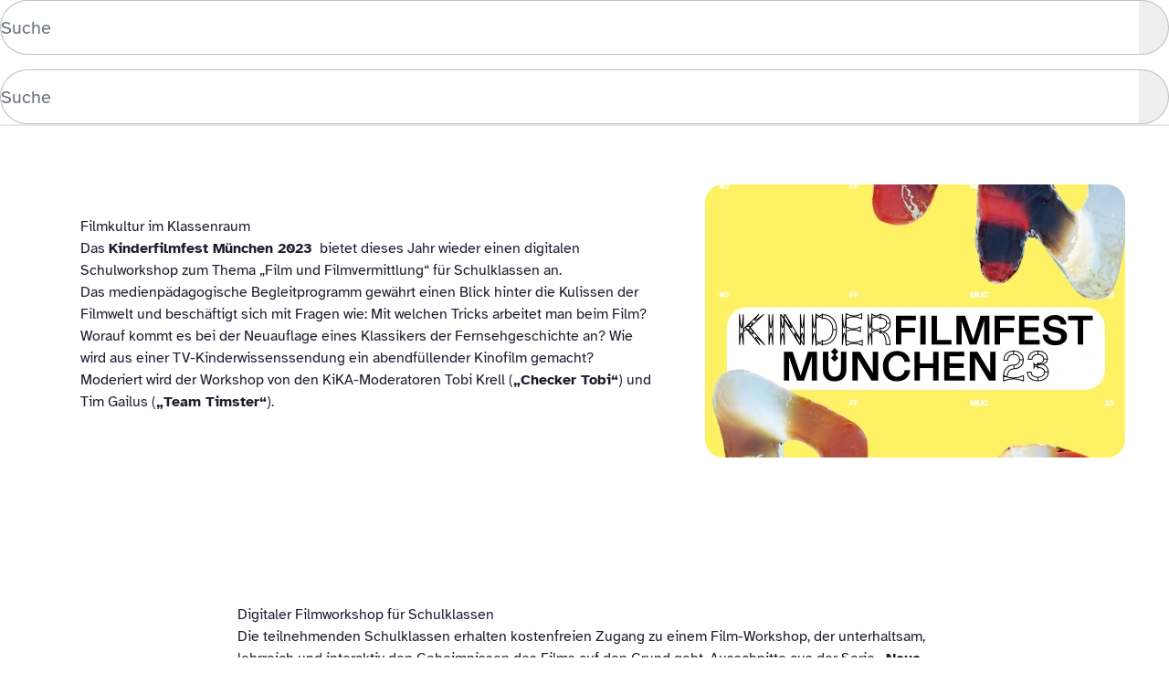

--- FILE ---
content_type: text/html; charset=utf-8
request_url: https://mebis.bycs.de/beitrag/filmkultur-im-klassenraum
body_size: 6419
content:

<!DOCTYPE html>
<html lang="de" dir="ltr" class="no-js mebis">
<head>
    <meta charset="UTF-8">
    <meta http-equiv="X-UA-Compatible" content="IE=edge">
    <meta name="viewport" content="width=device-width, initial-scale=1.0">
    <meta name="mtsid" content="656">
    <title>Filmkultur im Klassenraum | mebis Magazin</title>
    <link rel="apple-touch-icon" sizes="180x180" href="/apple-touch-icon.png?v=220925">
    <link rel="icon" type="image/png" sizes="32x32" href="/favicon-32x32.png?v=220925">
    <link rel="icon" type="image/png" sizes="16x16" href="/favicon-16x16.png?v=220925">
    <link rel="manifest" href="/site.webmanifest?v=220925">
    <link rel="mask-icon" href="/safari-pinned-tab.svg?v=220925" color="#5bbad5">
    <link rel="shortcut icon" href="/favicon.ico?v=220925">
    <meta name="apple-mobile-web-app-title" content="mebis Magazin">
    <meta name="application-name" content="mebis Magazin">
    <meta name="msapplication-TileColor" content="#ffffff">
    <meta name="theme-color" content="#ffffff">
    <link rel="stylesheet" href="/theme/css/bundle.css?id=c1b086ee0c962e2fb717d1ffbb146312">
    <noscript id="deferred-styles">
        <link href="/theme/fonts/fontawesome-pro-6.1.1-web/css/all.min.css" rel="stylesheet">
    </noscript>
    <script src="/theme/js/bundle.js?id=b964c1abcef8a9e1228a30647ccd270f" defer="defer"></script>
    
</head>
<body id="top-of-page" class=" dark:bg-gray-darkest">
<a class="sr-only focus:not-sr-only" href="#content">Zu Inhalt springen</a>
<a class="sr-only focus:not-sr-only" href="#footer">Zu Fußbereich springen</a>
<div class="flex flex-col min-h-full topbar-tooltip-lernplattform">


<bycs-topbar
    name="Magazin"
    logoUrl="/theme/images/mebis-logo-magazin-default.svg?id=10ef8d32129608d6e9a2537ea13bdabb"
    logoWhiteUrl="/theme/images/mebis-logo-white-default.svg?id=93dd503c1dbd435fbb4b2fdef0d9c3dc"
    logoSmallUrl="/theme/images/mebis-logo-magazin-small.svg?id=24deaad80e93a69dc44843af992ec362"
    logoSmallWhiteUrl="/theme/images/mebis-logo-white-small.svg?id=afa0a5c05c25e29bcaea30b42d2b4f63"
    userRoles="gast"
    homeUrl="https://mebis.bycs.de"
    showBurgerMenu
    showDarkModeButton
    showContrastModeButton
    showSearchBtnMobile
    flyoutSolidPrimary
    a11yEasyLanguageUrl="https://bycs.de/rechtliche-dokumente/magazin/leichte-sprache/index.html"
    a11ySignLanguageUrl="https://bycs.de/rechtliche-dokumente/magazin/gebaerdensprache/index.html"
    
    
    
    >
    <!-- SLOT SEARCH DESKTOP -->
    <div slot="search">
    <form class="search-form w-full " aria-label="Seite durchsuchen" action="/suche/{page}/{query}/{filter}">
    <div class="w-full flex">
        <input type="search" name="query" placeholder="Suche" class="h-15 flex-1 shadow-none text-xl bg-white dark:bg-gray-darkest placeholder-opacity-60 contrast:placeholder-opacity-100 text-gray-dark dark:text-white rounded-l-full border-t border-l border-b border-r-0 border-gray-medium contrast:border-t-2 contrast:border-l-2 contrast:border-b-2 contrast:border-gray-dark contrast-dark:border-white ">
        <input type="hidden" name="filter" value="-">
        <input type="hidden" name="page" value="1">
        <button type="submit" value="submit" class="h-15 px-4  dark:bg-gray-darkest text-gray-dark dark:text-white rounded-r-full border-t border-r border-b border-l-0 border-gray-medium contrast:border-t-2 contrast:border-r-2 contrast:border-b-2 contrast:border-gray-dark contrast-dark:border-white"><i class="fal fa-search text-lg  "></i><span class="sr-only">Suchen</span></button>
    </div>
</form>

    </div>

    <!-- SLOT SEARCH MOBILE -->
    <div slot="search-mobile">
        <div class="mt-4">
            <form class="search-form w-full " aria-label="Seite durchsuchen" action="/suche/{page}/{query}/{filter}">
    <div class="w-full flex">
        <input type="search" name="query" placeholder="Suche" class="h-15 flex-1 shadow-none text-xl bg-white dark:bg-gray-darkest placeholder-opacity-60 contrast:placeholder-opacity-100 text-gray-dark dark:text-white rounded-l-full border-t border-l border-b border-r-0 border-gray-medium contrast:border-t-2 contrast:border-l-2 contrast:border-b-2 contrast:border-gray-dark contrast-dark:border-white ">
        <input type="hidden" name="filter" value="-">
        <input type="hidden" name="page" value="1">
        <button type="submit" value="submit" class="h-15 px-4  dark:bg-gray-darkest text-gray-dark dark:text-white rounded-r-full border-t border-r border-b border-l-0 border-gray-medium contrast:border-t-2 contrast:border-r-2 contrast:border-b-2 contrast:border-gray-dark contrast-dark:border-white"><i class="fal fa-search text-lg  "></i><span class="sr-only">Suchen</span></button>
    </div>
</form>

        </div>
    </div>





    <!-- FLYOUT MENU PRIMARY SLOT -->
    <bycs-nav slot="main-nav">
    
    
    
        <bycs-nav-item label="Basics" url="https://mebis.bycs.de/kategorien/basics" hasChildren >
        
    
        <bycs-nav-item label="Beratung &amp; Unterstützung" url="https://mebis.bycs.de/kategorien/basics/beratung-unterstuetzung"  >
        
        </bycs-nav-item>
    
    
    
        <bycs-nav-item label="Strategien &amp; Rahmenkonzepte" url="https://mebis.bycs.de/kategorien/basics/strategien-rahmenkonzepte"  >
        
        </bycs-nav-item>
    
    
    
        <bycs-nav-item label="VOTUM" url="https://mebis.bycs.de/beitrag/votum"  >
        
        </bycs-nav-item>
    
    
    
        <bycs-nav-item label="Themen im Fokus" url="https://mebis.bycs.de/kategorien/basics/themen-im-fokus"  >
        
        </bycs-nav-item>
    
    
        </bycs-nav-item>
    
    
    
        <bycs-nav-item label="Guter Unterricht" url="https://mebis.bycs.de/guter-unterricht-in-einer-digitalen-welt" hasChildren >
        
    
        <bycs-nav-item label="Gemeinsames Qualitätsverständnis" url="https://mebis.bycs.de/guter-unterricht-in-einer-digitalen-welt"  >
        
        </bycs-nav-item>
    
    
    
        <bycs-nav-item label="Multiplikationsmaterialien" url="https://mebis.bycs.de/guter-unterricht-in-einer-digitalen-welt/gemeinsames-qualitaetsverstaendnis-vom-guten-unterricht-in-einer-digitalen-welt/guter-unterricht-in-einer-digitalen-welt"  >
        
        </bycs-nav-item>
    
    
    
        <bycs-nav-item label="Themenheft Effektive Klassenführung" url="https://mebis.bycs.de/guter-unterricht-in-einer-digitalen-welt/themenheft-klassenfuehrung"  >
        
        </bycs-nav-item>
    
    
    
        <bycs-nav-item label="Themenheft Medienproduktive Aufgabenformate" url="https://mebis.bycs.de/guter-unterricht-in-einer-digitalen-welt/themenheft-produzieren-praesentieren"  >
        
        </bycs-nav-item>
    
    
        </bycs-nav-item>
    
    
    
        <bycs-nav-item label="digitalkompass.schule" url="https://mebis.bycs.de/digitalkompass/startseite" hasChildren >
        
    
        <bycs-nav-item label="Tablet-Kompass" url="https://mebis.bycs.de/digitalkompass/startseite/tablet-kompass"  >
        
        </bycs-nav-item>
    
    
    
        <bycs-nav-item label="KI-Kompass" url="https://mebis.bycs.de/digitalkompass/startseite/ki-kompass"  >
        
        </bycs-nav-item>
    
    
        </bycs-nav-item>
    
    
    
        <bycs-nav-item label="Praxisleitfäden" url="https://mebis.bycs.de/schuledigital" hasChildren >
        
    
        <bycs-nav-item label="In fünf Schritten zur „Digitalen Schule der Zukunft“" url="https://mebis.bycs.de/digitale-schule-der-zukunft/leitfaden"  >
        
        </bycs-nav-item>
    
    
    
        <bycs-nav-item label="Lernen mit mobilen Endgeräten in der Grundschule" url="https://mebis.bycs.de/schuledigital/leitfaden-gs"  >
        
        </bycs-nav-item>
    
    
    
        <bycs-nav-item label="Lernen mit mobilen Endgeräten in Förderschulen" url="https://mebis.bycs.de/schuledigital/leitfaden-foes"  >
        
        </bycs-nav-item>
    
    
        </bycs-nav-item>
    
    
    
        <bycs-nav-item label="Mediendidaktik" url="https://mebis.bycs.de/kategorien/mediendidaktik" hasChildren >
        
    
        <bycs-nav-item label="Theorie" url="https://mebis.bycs.de/kategorien/mediendidaktik/theorie"  >
        
        </bycs-nav-item>
    
    
    
        <bycs-nav-item label="Methoden" url="https://mebis.bycs.de/kategorien/mediendidaktik/methoden"  >
        
        </bycs-nav-item>
    
    
    
        <bycs-nav-item label="Unterrichtspraxis" url="https://mebis.bycs.de/kategorien/mediendidaktik/unterrichtspraxis-md"  >
        
        </bycs-nav-item>
    
    
    
        <bycs-nav-item label="Themen im Fokus" url="https://mebis.bycs.de/kategorien/mediendidaktik/themen-im-fokus-md"  >
        
        </bycs-nav-item>
    
    
        </bycs-nav-item>
    
    
    
        <bycs-nav-item label="Medienerziehung" url="https://mebis.bycs.de/kategorien/medienerziehung" hasChildren >
        
    
        <bycs-nav-item label="Medienpädagogische Elternarbeit" url="https://mebis.bycs.de/kategorien/medienerziehung/medienpaedagogische-elternarbeit"  >
        
        </bycs-nav-item>
    
    
    
        <bycs-nav-item label="Medienwissen" url="https://mebis.bycs.de/kategorien/medienerziehung/medienwissen"  >
        
        </bycs-nav-item>
    
    
    
        <bycs-nav-item label="Reflektierte Mediennutzung" url="https://mebis.bycs.de/kategorien/medienerziehung/reflektierte-mediennutzung"  >
        
        </bycs-nav-item>
    
    
    
        <bycs-nav-item label="Filmbildung" url="https://mebis.bycs.de/kategorien/medienerziehung/filmbildung"  >
        
        </bycs-nav-item>
    
    
    
        <bycs-nav-item label="Profilschule für Informatik und Zukunftstechnologien (PIZ)" url="https://mebis.bycs.de/kategorien/medienerziehung/piz-profilschule-fuer-informatik-und-zukunftstechnologien"  >
        
        </bycs-nav-item>
    
    
    
        <bycs-nav-item label="Themen im Fokus" url="https://mebis.bycs.de/kategorien/medienerziehung/themen-im-fokus-me"  >
        
        </bycs-nav-item>
    
    
        </bycs-nav-item>
    
    
    
        <bycs-nav-item label="ByCS-Tools" url="https://mebis.bycs.de/kategorien/bycs-tools-im-unterricht" hasChildren >
        
    
        <bycs-nav-item label="Lernplattform in der Praxis" url="https://mebis.bycs.de/kategorien/bycs-tools-im-unterricht/lernplattform-in-der-praxis"  >
        
        </bycs-nav-item>
    
    
    
        <div class="nav-item-spacer"><hr></div>

    
    
    
        <bycs-nav-item label="Alle Aktivitäten und Materialien" url="https://mebis.bycs.de/kategorien/bycs-tools-im-unterricht/lernplattform-in-der-praxis/aktivitaeten-und-arbeitsmaterialien-der-lernplattform"  >
        
        </bycs-nav-item>
    
    
    
        <bycs-nav-item label="H5P in der Lernplattform" url="https://mebis.bycs.de/kategorien/bycs-tools-im-unterricht/lernplattform-in-der-praxis/h5p-support-bereich/h5p-inhaltstypen-im-ueberblick"  >
        
        </bycs-nav-item>
    
    
    
        <div class="nav-item-spacer"><hr></div>

    
    
    
        <bycs-nav-item label="Drive" url="https://mebis.bycs.de/kategorien/bycs-tools-im-unterricht/drive"  >
        
        </bycs-nav-item>
    
    
    
        <bycs-nav-item label="Messenger" url="https://mebis.bycs.de/kategorien/bycs-tools-im-unterricht/messenger"  >
        
        </bycs-nav-item>
    
    
        </bycs-nav-item>
    
    
    
        <bycs-nav-item label="Ressourcen" url="https://mebis.bycs.de/kategorien/ressourcen" hasChildren >
        
    
        <bycs-nav-item label="Wettbewerbe &amp; Events" url="https://mebis.bycs.de/kategorien/ressourcen/wettbewerbe-events"  >
        
        </bycs-nav-item>
    
    
    
        <bycs-nav-item label="Portale" url="https://mebis.bycs.de/kategorien/archiv/portale"  >
        
        </bycs-nav-item>
    
    
        </bycs-nav-item>
    
    
    
    </bycs-nav>
</bycs-topbar>


<main class="flex-1 min-h-screen" id="content" tabindex="-1">




<div class="ltr" dir="ltr" lang="de">





    


<div  aria-hidden="true" class="spacer w-full h-10"></div>

    


<div class="relative mx-auto max-w-8xl px-5 xl:px-10 mb-20 pt-6 space-y-12 md:space-y-0 grid grid-cols-1 md:grid-cols-12 gap-x-5 gap-y-5 xl:gap-x-10 xl:gap-y-10">
    <div class="flex flex-col w-full space-y-12 md:col-span-7">
        
        <div class="xl:pl-12 items-start flex flex-col justify-center flex-1">
            
            <div class="md:space-y-4"><div class="">
    <div class="prose dark:prose-invert prose-sm md:prose-md lg:prose-base prose-mebisblue text-left">
        <h1>Filmkultur im Klassenraum</h1><p>Das <strong>Kinderfilmfest München 2023</strong>  bietet dieses Jahr wieder einen digitalen Schulworkshop zum Thema „Film und Filmvermittlung“ für Schulklassen an. <br>Das medienpädagogische Begleitprogramm gewährt einen Blick hinter die Kulissen der Filmwelt und beschäftigt sich mit Fragen wie: Mit welchen Tricks arbeitet man beim Film? Worauf kommt es bei der Neuauflage eines Klassikers der Fernsehgeschichte an? Wie wird aus einer TV-Kinderwissenssendung ein abendfüllender Kinofilm gemacht?</p><p>Moderiert wird der Workshop von den KiKA-Moderatoren Tobi Krell (<strong>„Checker Tobi“</strong>) und Tim Gailus (<strong>„Team Timster“</strong>).  </p>
    </div>
    
</div>




            
            
                

    
    
        
    

<div class=" flex flex-col gap-5 items-start">
    
</div></div>
            
        </div>
    </div>
        
            <div class="md:col-span-5 flex justify-center md:items-start">
                <div>
                    <img class="md:w-full md:h-auto rounded-3xl"  src="https://mebis.bycs.de/cdn/ic/containers/s3content/posts/b015008d-b295-4aa5-a7c4-2ed60052051f/kififest-1687359632.png/449ee817b39a96d2dcdb9aeacecfb69a/kififest-1687359632.webp" srcset="https://mebis.bycs.de/cdn/ic/containers/s3content/posts/b015008d-b295-4aa5-a7c4-2ed60052051f/kififest-1687359632.png/adcb28396ee941433ba2c181aed079ff/kififest-1687359632.webp 480w, https://mebis.bycs.de/cdn/ic/containers/s3content/posts/b015008d-b295-4aa5-a7c4-2ed60052051f/kififest-1687359632.png/33697483088f106d61d29ed30e7a8504/kififest-1687359632.webp 840w, https://mebis.bycs.de/cdn/ic/containers/s3content/posts/b015008d-b295-4aa5-a7c4-2ed60052051f/kififest-1687359632.png/2628322e8812f611fc8beb7b5c73fc08/kififest-1687359632.webp 1024w, https://mebis.bycs.de/cdn/ic/containers/s3content/posts/b015008d-b295-4aa5-a7c4-2ed60052051f/kififest-1687359632.png/e1e81ec0b1747b66964ee4b7b7214aed/kififest-1687359632.webp 1200w, https://mebis.bycs.de/cdn/ic/containers/s3content/posts/b015008d-b295-4aa5-a7c4-2ed60052051f/kififest-1687359632.png/449ee817b39a96d2dcdb9aeacecfb69a/kififest-1687359632.webp 1440w" sizes="(min-width: 1440px) 1360px, (min-width: 1280px) calc(100vw - 80px), calc(100vw - 40px)" alt="" width="460" height="299">
                </div>
            </div>
        
</div>

    



<div id="sec1">
    


<div  aria-hidden="true" class="spacer w-full h-10"></div>

    






<div class="mx-auto w-full max-w-3xl my-10 px-5 xl:px-10">
    <div class="prose dark:prose-invert prose-sm md:prose-md lg:prose-base prose-mebisblue text-left">
        <h2>Digitaler Filmworkshop für Schulklassen</h2><p>Die teilnehmenden Schulklassen erhalten kostenfreien Zugang zu einem Film-Workshop, der unterhaltsam, lehrreich und interaktiv den Geheimnissen des Films auf den Grund geht. Ausschnitte aus der Serie <strong>„Neue Geschichten vom Pumuckl“</strong> und dem kommenden Kinofilm <strong>„Checker Tobi und die Reise zu den fliegenden Flüssen“ </strong>sind im Workshop enthalten und dienen als Grundlage für die verschiedenen Fragestellungen.</p><p>Die beliebten Moderatoren Tobi Krell und Tim Gailus führen spielerisch und altersgerecht durch die etwa 40-minütige „Sendung“. Zusätzlich gibt es ergänzendes medienpädagogischen Begleitmaterial für den weiteren Einsatz im Unterricht.</p><p>Das Angebot steht Schulen ab <strong>Mitte Juni</strong> bis zum <strong>Ende des Schuljahres </strong>zur Verfügung und richtet sich an Schülerinnen und Schüler der 1. bis 7. Klasse.</p><p>Für die Anmeldung und weitere Informationen wenden sich interessierte Lehrkräfte bitte an <a href="mailto:kinderfilmfest@filmfest-muenchen.de"><strong>kinderfilmfest@filmfest-muenchen.de</strong></a></p>
    </div>
    
</div>






<figure class="mx-auto w-full max-w-3xl my-10 px-5 xl:px-10">
    
    <a href="https://mebis.bycs.de/cdn/version/pub/assets/dsc/posts/b015008d-b295-4aa5-a7c4-2ed60052051f/schulworkshop-kffm-bild.png"
       data-title="Tim Gailus und Tobi Krell beim Workshop"
       data-description="<div class='mt-4 italic'>© Filmfest München</div>"
       data-desc-position="bottom"
       data-gallery="55ltbnd-yc/eks504s/olpc/t.idnssunemi0boawbe//-cvp8-ht/r-o1f6f/ar9sdb.si7c-0dk0d5eb/sosg02h4su-22ps//s1tfdea0hapm.c5b:spschulworkshop-kffm-bild.png"
       data-type="image"
       data-effect="fade"
       data-height="auto"
       data-zoomable="true"
       data-draggable="false"
       class="glightbox block w-full overflow-hidden rounded-3xl">
    
    
        <img class="block w-full min-h-[1px]" src="https://mebis.bycs.de/cdn/ic/containers/s3content/posts/b015008d-b295-4aa5-a7c4-2ed60052051f/schulworkshop-kffm-bild.png/b0cce65adfc2db26c67d6f09633c264c/schulworkshop-kffm-bild.webp" srcset="https://mebis.bycs.de/cdn/ic/containers/s3content/posts/b015008d-b295-4aa5-a7c4-2ed60052051f/schulworkshop-kffm-bild.png/6664d5ad87fc84fc630426dc4f71d432/schulworkshop-kffm-bild.webp 480w, https://mebis.bycs.de/cdn/ic/containers/s3content/posts/b015008d-b295-4aa5-a7c4-2ed60052051f/schulworkshop-kffm-bild.png/e7c4dff2cf5b6ba36c6bb62d5c137bfe/schulworkshop-kffm-bild.webp 840w, https://mebis.bycs.de/cdn/ic/containers/s3content/posts/b015008d-b295-4aa5-a7c4-2ed60052051f/schulworkshop-kffm-bild.png/348cba15d3cc27b0da51095c2c977a19/schulworkshop-kffm-bild.webp 1024w, https://mebis.bycs.de/cdn/ic/containers/s3content/posts/b015008d-b295-4aa5-a7c4-2ed60052051f/schulworkshop-kffm-bild.png/df8b1c62e97a7adb28ab14c964d9464d/schulworkshop-kffm-bild.webp 1200w, https://mebis.bycs.de/cdn/ic/containers/s3content/posts/b015008d-b295-4aa5-a7c4-2ed60052051f/schulworkshop-kffm-bild.png/b0cce65adfc2db26c67d6f09633c264c/schulworkshop-kffm-bild.webp 1440w" sizes="(min-width: 1440px) 1360px, (min-width: 1280px) calc(100vw - 80px), calc(100vw - 40px)" alt="" width="1400" height="840" loading="lazy">
    
    
    </a>
    
    
<figcaption class="text-left mt-2 ml-5 text-sm italic text-gray-600 contrast:text-gray-dark dark:text-white">
     © Filmfest München
</figcaption>


</figure>




</div>

<div id="sec2">
    


<div  aria-hidden="true" class="spacer w-full h-10"></div>

    


    
    
        
    

<div class="mx-auto w-full max-w-3xl my-10 px-5 xl:px-10 flex flex-col sm:flex-row flex-wrap sm:items-center gap-5 ">
    <a x-data="cta" @mousedown="onMousedown" @mouseup="onMouseup" class="relative group inline-flex items-center justify-center no-underline text-gray-dark dark:text-white text-sm leading-tight rounded-lg disabled:opacity-50 disabled:pointer-events-none focusable h-15 font-display px-4 xs:px-8" href="https://www.filmfest-muenchen.de/de/kinderfilmfest/uber-das-kinderfilmfest/"  target="_blank" rel="nofollow noopener"     title="zur Homepage des Kinderfilmfest München"  >
    <span aria-hidden="true" class="absolute top-0 left-0 w-full h-full bg-white dark:bg-gray-dark dark:group-hover:bg-black group-hover:bg-gray-light rounded-lg border border-gray-dark contrast:border-2 dark:border-white transition" :class="cls"></span>
    <span aria-hidden="true" class="relative mr-2.5 fa-light fa-arrow-right text-xl transition group-hover:translate-x-1"></span>
    <span class="relative ">zur Homepage des Kinderfilmfest München <i class="fal fa-external-link-alt" aria-hidden="true"></i></span>
</a>
</div>




</div>


</div>






<aside class="bg-gray-dark text-white text-base">
    <h2 class="sr-only">Fußnoten</h2>
    <div class="mx-auto w-full max-w-8xl px-5 py-9 xl:px-10 grid grid-cols-1 md:grid-cols-2 gap-x-5 gap-y-5 xl:gap-x-10 xl:gap-y-10">
        <div class="space-y-10">
            <div>
    <h3 class="font-display font-medium text-lg pb-2 border-b border-gray-medium mb-4">Veröffentlichung</h3>
    <p class="text-lg">20. Juni 2023</p>
    
</div>

        <div>
    <h3 class="font-display font-medium text-lg pb-2 border-b border-gray-medium mb-4">Letzte Änderung</h3>
    <p class="text-lg">5. November 2025</p>
    
</div>
        </div>
        <div class="space-y-10">
            <div>
    <h3 class="font-display font-medium text-lg pb-2 border-b border-gray-medium mb-4">Empfohlene Zitierweise</h3>
    <p class="text-lg">mebis-Redaktion, in: mebis – Landesmedienzentrum Bayern (2023). <span class="italic">Filmkultur im Klassenraum</span>. Verfügbar unter: https://mebis.bycs.de/beitrag/filmkultur-im-klassenraum</p>
    
</div>
        </div>
    </div>
</aside>



    


<div  aria-hidden="true" class="spacer w-full h-52"></div>



</main>
<a x-data="scrollToTop" x-init="initScrollToTop" x-show="show" x-cloak @scroll.window.passive="onScroll" class="fixed bottom-4 right-4 md:bottom-32 md:right-4 flex items-center justify-center md:w-16 md:h-16 w-10 h-10 bg-white rounded-full drop-shadow z-30" href="#top-of-page">
    <i aria-hidden="true" class="fal fa-arrow-up text-lg md:text-2xl"></i>
    <span class="sr-only">Zu Seitenstart springen</span>
</a>




<div  aria-hidden="true" class="spacer w-full h-10"></div>




<mebis-footer


    imprintUrl="/impressum"



    privacyUrl="/datenschutz"

    termsUrl="/nutzungsbedingungen"

    accessibilityStatementUrl="https://www.bycs.de/rechtliche-dokumente/magazin/barrierefreiheit/index.html"

    logoUrl="/theme/images/bycs-logo-white.svg?id=5a78cddb72086f512d8fae63dc5590eb"
>
    
    
    
</mebis-footer>

</div>

<!-- b015008d-b295-4aa5-a7c4-2ed60052051f created at 2026-01-16T12:07:16+00:00 :::gby-default-s::: -->
</body>
</html>




--- FILE ---
content_type: text/css
request_url: https://mebis.bycs.de/theme/css/bundle.css?id=c1b086ee0c962e2fb717d1ffbb146312
body_size: 27916
content:
.glightbox-container{width:100%;height:100%;position:fixed;top:0;left:0;z-index:999999!important;overflow:hidden;-ms-touch-action:none;touch-action:none;-webkit-text-size-adjust:100%;-moz-text-size-adjust:100%;-ms-text-size-adjust:100%;text-size-adjust:100%;-webkit-backface-visibility:hidden;backface-visibility:hidden;outline:0}.glightbox-container.inactive{display:none}.glightbox-container .gcontainer{position:relative;width:100%;height:100%;z-index:9999;overflow:hidden}.glightbox-container .gslider{-webkit-transition:-webkit-transform .4s ease;transition:-webkit-transform .4s ease;transition:transform .4s ease;transition:transform .4s ease,-webkit-transform .4s ease;height:100%;left:0;top:0;width:100%;position:relative;overflow:hidden;display:-webkit-box!important;display:-ms-flexbox!important;display:flex!important;-webkit-box-pack:center;-ms-flex-pack:center;justify-content:center;-webkit-box-align:center;-ms-flex-align:center;align-items:center;-webkit-transform:translate3d(0,0,0);transform:translate3d(0,0,0)}.glightbox-container .gslide{width:100%;position:absolute;-webkit-user-select:none;-moz-user-select:none;-ms-user-select:none;user-select:none;display:-webkit-box;display:-ms-flexbox;display:flex;-webkit-box-align:center;-ms-flex-align:center;align-items:center;-webkit-box-pack:center;-ms-flex-pack:center;justify-content:center;opacity:0}.glightbox-container .gslide.current{opacity:1;z-index:99999;position:relative}.glightbox-container .gslide.prev{opacity:1;z-index:9999}.glightbox-container .gslide-inner-content{width:100%}.glightbox-container .ginner-container{position:relative;width:100%;display:-webkit-box;display:-ms-flexbox;display:flex;-webkit-box-pack:center;-ms-flex-pack:center;justify-content:center;-webkit-box-orient:vertical;-webkit-box-direction:normal;-ms-flex-direction:column;flex-direction:column;max-width:100%;margin:auto;height:100vh}.glightbox-container .ginner-container.gvideo-container{width:100%}.glightbox-container .ginner-container.desc-bottom,.glightbox-container .ginner-container.desc-top{-webkit-box-orient:vertical;-webkit-box-direction:normal;-ms-flex-direction:column;flex-direction:column}.glightbox-container .ginner-container.desc-left,.glightbox-container .ginner-container.desc-right{max-width:100%!important}.gslide iframe,.gslide video{outline:0!important;border:none;min-height:165px;-webkit-overflow-scrolling:touch;-ms-touch-action:auto;touch-action:auto}.gslide:not(.current){pointer-events:none}.gslide-image{-webkit-box-align:center;-ms-flex-align:center;align-items:center}.gslide-image img{max-height:100vh;display:block;padding:0;float:none;outline:0;border:none;-webkit-user-select:none;-moz-user-select:none;-ms-user-select:none;user-select:none;max-width:100vw;width:auto;height:auto;-o-object-fit:cover;object-fit:cover;-ms-touch-action:none;touch-action:none;margin:auto;min-width:200px}.desc-bottom .gslide-image img,.desc-top .gslide-image img{width:auto}.desc-left .gslide-image img,.desc-right .gslide-image img{width:auto;max-width:100%}.gslide-image img.zoomable{position:relative}.gslide-image img.dragging{cursor:-webkit-grabbing!important;cursor:grabbing!important;-webkit-transition:none;transition:none}.gslide-video{position:relative;max-width:100vh;width:100%!important}.gslide-video .plyr__poster-enabled.plyr--loading .plyr__poster{display:none}.gslide-video .gvideo-wrapper{width:100%;margin:auto}.gslide-video::before{content:'';position:absolute;width:100%;height:100%;background:rgba(255,0,0,.34);display:none}.gslide-video.playing::before{display:none}.gslide-video.fullscreen{max-width:100%!important;min-width:100%;height:75vh}.gslide-video.fullscreen video{max-width:100%!important;width:100%!important}.gslide-inline{background:#fff;text-align:left;max-height:calc(100vh - 40px);overflow:auto;max-width:100%;margin:auto}.gslide-inline .ginlined-content{padding:20px;width:100%}.gslide-inline .dragging{cursor:-webkit-grabbing!important;cursor:grabbing!important;-webkit-transition:none;transition:none}.ginlined-content{overflow:auto;display:block!important;opacity:1}.gslide-external{display:-webkit-box;display:-ms-flexbox;display:flex;width:100%;min-width:100%;background:#fff;padding:0;overflow:auto;max-height:75vh;height:100%}.gslide-media{display:-webkit-box;display:-ms-flexbox;display:flex;width:auto}.zoomed .gslide-media{-webkit-box-shadow:none!important;box-shadow:none!important}.desc-bottom .gslide-media,.desc-top .gslide-media{margin:0 auto;-webkit-box-orient:vertical;-webkit-box-direction:normal;-ms-flex-direction:column;flex-direction:column}.gslide-description{position:relative;-webkit-box-flex:1;-ms-flex:1 0 100%;flex:1 0 100%}.gslide-description.description-left,.gslide-description.description-right{max-width:100%}.gslide-description.description-bottom,.gslide-description.description-top{margin:0 auto;width:100%}.gslide-description p{margin-bottom:12px}.gslide-description p:last-child{margin-bottom:0}.zoomed .gslide-description{display:none}.glightbox-button-hidden{display:none}.glightbox-mobile .glightbox-container .gslide-description{height:auto!important;width:100%;position:absolute;bottom:0;padding:19px 11px;max-width:100vw!important;-webkit-box-ordinal-group:3!important;-ms-flex-order:2!important;order:2!important;max-height:78vh;overflow:auto!important;background:-webkit-gradient(linear,left top,left bottom,from(rgba(0,0,0,0)),to(rgba(0,0,0,.75)));background:linear-gradient(to bottom,rgba(0,0,0,0) 0,rgba(0,0,0,.75) 100%);-webkit-transition:opacity .3s linear;transition:opacity .3s linear;padding-bottom:50px}.glightbox-mobile .glightbox-container .gslide-title{color:#fff;font-size:1em}.glightbox-mobile .glightbox-container .gslide-desc{color:#a1a1a1}.glightbox-mobile .glightbox-container .gslide-desc a{color:#fff;font-weight:700}.glightbox-mobile .glightbox-container .gslide-desc *{color:inherit}.glightbox-mobile .glightbox-container .gslide-desc .desc-more{color:#fff;opacity:.4}.gdesc-open .gslide-media{-webkit-transition:opacity .5s ease;transition:opacity .5s ease;opacity:.4}.gdesc-open .gdesc-inner{padding-bottom:30px}.gdesc-closed .gslide-media{-webkit-transition:opacity .5s ease;transition:opacity .5s ease;opacity:1}.greset{-webkit-transition:all .3s ease;transition:all .3s ease}.gabsolute{position:absolute}.grelative{position:relative}.glightbox-desc{display:none!important}.glightbox-open{overflow:hidden}.gloader{height:25px;width:25px;-webkit-animation:lightboxLoader .8s infinite linear;animation:lightboxLoader .8s infinite linear;border:2px solid #fff;border-right-color:transparent;border-radius:50%;position:absolute;display:block;z-index:9999;left:0;right:0;margin:0 auto;top:47%}.goverlay{width:100%;height:calc(100vh + 1px);position:fixed;top:-1px;left:0;background:#000;will-change:opacity}.glightbox-mobile .goverlay{background:#000}.gclose,.gnext,.gprev{z-index:99999;cursor:pointer;width:26px;height:44px;border:none;display:-webkit-box;display:-ms-flexbox;display:flex;-webkit-box-pack:center;-ms-flex-pack:center;justify-content:center;-webkit-box-align:center;-ms-flex-align:center;align-items:center;-webkit-box-orient:vertical;-webkit-box-direction:normal;-ms-flex-direction:column;flex-direction:column}.gclose svg,.gnext svg,.gprev svg{display:block;width:25px;height:auto;margin:0;padding:0}.gclose.disabled,.gnext.disabled,.gprev.disabled{opacity:.1}.gclose .garrow,.gnext .garrow,.gprev .garrow{stroke:#fff}.gbtn.focused{outline:2px solid #0f3d81}iframe.wait-autoplay{opacity:0}.glightbox-closing .gclose,.glightbox-closing .gnext,.glightbox-closing .gprev{opacity:0!important}.glightbox-clean .gslide-description{background:#fff}.glightbox-clean .gdesc-inner{padding:22px 20px}.glightbox-clean .gslide-title{font-size:1em;font-weight:400;font-family:arial;color:#000;margin-bottom:19px;line-height:1.4em}.glightbox-clean .gslide-desc{font-size:.86em;margin-bottom:0;font-family:arial;line-height:1.4em}.glightbox-clean .gslide-video{background:#000}.glightbox-clean .gclose,.glightbox-clean .gnext,.glightbox-clean .gprev{background-color:rgba(0,0,0,.75);border-radius:4px}.glightbox-clean .gclose path,.glightbox-clean .gnext path,.glightbox-clean .gprev path{fill:#fff}.glightbox-clean .gprev{position:absolute;top:-100%;left:30px;width:40px;height:50px}.glightbox-clean .gnext{position:absolute;top:-100%;right:30px;width:40px;height:50px}.glightbox-clean .gclose{width:35px;height:35px;top:15px;right:10px;position:absolute}.glightbox-clean .gclose svg{width:18px;height:auto}.glightbox-clean .gclose:hover{opacity:1}.gfadeIn{-webkit-animation:gfadeIn .5s ease;animation:gfadeIn .5s ease}.gfadeOut{-webkit-animation:gfadeOut .5s ease;animation:gfadeOut .5s ease}.gslideOutLeft{-webkit-animation:gslideOutLeft .3s ease;animation:gslideOutLeft .3s ease}.gslideInLeft{-webkit-animation:gslideInLeft .3s ease;animation:gslideInLeft .3s ease}.gslideOutRight{-webkit-animation:gslideOutRight .3s ease;animation:gslideOutRight .3s ease}.gslideInRight{-webkit-animation:gslideInRight .3s ease;animation:gslideInRight .3s ease}.gzoomIn{-webkit-animation:gzoomIn .5s ease;animation:gzoomIn .5s ease}.gzoomOut{-webkit-animation:gzoomOut .5s ease;animation:gzoomOut .5s ease}@-webkit-keyframes lightboxLoader{0%{-webkit-transform:rotate(0);transform:rotate(0)}100%{-webkit-transform:rotate(360deg);transform:rotate(360deg)}}@keyframes lightboxLoader{0%{-webkit-transform:rotate(0);transform:rotate(0)}100%{-webkit-transform:rotate(360deg);transform:rotate(360deg)}}@-webkit-keyframes gfadeIn{from{opacity:0}to{opacity:1}}@keyframes gfadeIn{from{opacity:0}to{opacity:1}}@-webkit-keyframes gfadeOut{from{opacity:1}to{opacity:0}}@keyframes gfadeOut{from{opacity:1}to{opacity:0}}@-webkit-keyframes gslideInLeft{from{opacity:0;-webkit-transform:translate3d(-60%,0,0);transform:translate3d(-60%,0,0)}to{visibility:visible;-webkit-transform:translate3d(0,0,0);transform:translate3d(0,0,0);opacity:1}}@keyframes gslideInLeft{from{opacity:0;-webkit-transform:translate3d(-60%,0,0);transform:translate3d(-60%,0,0)}to{visibility:visible;-webkit-transform:translate3d(0,0,0);transform:translate3d(0,0,0);opacity:1}}@-webkit-keyframes gslideOutLeft{from{opacity:1;visibility:visible;-webkit-transform:translate3d(0,0,0);transform:translate3d(0,0,0)}to{-webkit-transform:translate3d(-60%,0,0);transform:translate3d(-60%,0,0);opacity:0;visibility:hidden}}@keyframes gslideOutLeft{from{opacity:1;visibility:visible;-webkit-transform:translate3d(0,0,0);transform:translate3d(0,0,0)}to{-webkit-transform:translate3d(-60%,0,0);transform:translate3d(-60%,0,0);opacity:0;visibility:hidden}}@-webkit-keyframes gslideInRight{from{opacity:0;visibility:visible;-webkit-transform:translate3d(60%,0,0);transform:translate3d(60%,0,0)}to{-webkit-transform:translate3d(0,0,0);transform:translate3d(0,0,0);opacity:1}}@keyframes gslideInRight{from{opacity:0;visibility:visible;-webkit-transform:translate3d(60%,0,0);transform:translate3d(60%,0,0)}to{-webkit-transform:translate3d(0,0,0);transform:translate3d(0,0,0);opacity:1}}@-webkit-keyframes gslideOutRight{from{opacity:1;visibility:visible;-webkit-transform:translate3d(0,0,0);transform:translate3d(0,0,0)}to{-webkit-transform:translate3d(60%,0,0);transform:translate3d(60%,0,0);opacity:0}}@keyframes gslideOutRight{from{opacity:1;visibility:visible;-webkit-transform:translate3d(0,0,0);transform:translate3d(0,0,0)}to{-webkit-transform:translate3d(60%,0,0);transform:translate3d(60%,0,0);opacity:0}}@-webkit-keyframes gzoomIn{from{opacity:0;-webkit-transform:scale3d(.3,.3,.3);transform:scale3d(.3,.3,.3)}to{opacity:1}}@keyframes gzoomIn{from{opacity:0;-webkit-transform:scale3d(.3,.3,.3);transform:scale3d(.3,.3,.3)}to{opacity:1}}@-webkit-keyframes gzoomOut{from{opacity:1}50%{opacity:0;-webkit-transform:scale3d(.3,.3,.3);transform:scale3d(.3,.3,.3)}to{opacity:0}}@keyframes gzoomOut{from{opacity:1}50%{opacity:0;-webkit-transform:scale3d(.3,.3,.3);transform:scale3d(.3,.3,.3)}to{opacity:0}}@media (min-width:769px){.glightbox-container .ginner-container{width:auto;height:auto;-webkit-box-orient:horizontal;-webkit-box-direction:normal;-ms-flex-direction:row;flex-direction:row}.glightbox-container .ginner-container.desc-top .gslide-description{-webkit-box-ordinal-group:1;-ms-flex-order:0;order:0}.glightbox-container .ginner-container.desc-top .gslide-image,.glightbox-container .ginner-container.desc-top .gslide-image img{-webkit-box-ordinal-group:2;-ms-flex-order:1;order:1}.glightbox-container .ginner-container.desc-left .gslide-description{-webkit-box-ordinal-group:1;-ms-flex-order:0;order:0}.glightbox-container .ginner-container.desc-left .gslide-image{-webkit-box-ordinal-group:2;-ms-flex-order:1;order:1}.gslide-image img{max-height:97vh;max-width:100%}.gslide-image img.zoomable{cursor:-webkit-zoom-in;cursor:zoom-in}.zoomed .gslide-image img.zoomable{cursor:-webkit-grab;cursor:grab}.gslide-inline{max-height:95vh}.gslide-external{max-height:100vh}.gslide-description.description-left,.gslide-description.description-right{max-width:275px}.glightbox-open{height:auto}.goverlay{background:rgba(0,0,0,.92)}.glightbox-clean .gslide-media{-webkit-box-shadow:1px 2px 9px 0 rgba(0,0,0,.65);box-shadow:1px 2px 9px 0 rgba(0,0,0,.65)}.glightbox-clean .description-left .gdesc-inner,.glightbox-clean .description-right .gdesc-inner{position:absolute;height:100%;overflow-y:auto}.glightbox-clean .gclose,.glightbox-clean .gnext,.glightbox-clean .gprev{background-color:rgba(0,0,0,.32)}.glightbox-clean .gclose:hover,.glightbox-clean .gnext:hover,.glightbox-clean .gprev:hover{background-color:rgba(0,0,0,.7)}.glightbox-clean .gprev{top:45%}.glightbox-clean .gnext{top:45%}}@media (min-width:992px){.glightbox-clean .gclose{opacity:.7;right:20px}}@media screen and (max-height:420px){.goverlay{background:#000}}@font-face{font-display:swap;font-family:Lexend;font-style:normal;font-weight:400;src:url(../fonts/lexend-v7-latin/lexend-v7-latin-regular.eot);src:local(""),url(../fonts/lexend-v7-latin/lexend-v7-latin-regular.eot?#iefix) format("embedded-opentype"),url(../fonts/lexend-v7-latin/lexend-v7-latin-regular.woff2) format("woff2"),url(../fonts/lexend-v7-latin/lexend-v7-latin-regular.woff) format("woff"),url(../fonts/lexend-v7-latin/lexend-v7-latin-regular.ttf) format("truetype"),url(../fonts/lexend-v7-latin/lexend-v7-latin-regular.svg#Lexend) format("svg")}@font-face{font-display:swap;font-family:Lexend;font-style:normal;font-weight:500;src:url(../fonts/lexend-v7-latin/lexend-v7-latin-500.eot);src:local(""),url(../fonts/lexend-v7-latin/lexend-v7-latin-500.eot?#iefix) format("embedded-opentype"),url(../fonts/lexend-v7-latin/lexend-v7-latin-500.woff2) format("woff2"),url(../fonts/lexend-v7-latin/lexend-v7-latin-500.woff) format("woff"),url(../fonts/lexend-v7-latin/lexend-v7-latin-500.ttf) format("truetype"),url(../fonts/lexend-v7-latin/lexend-v7-latin-500.svg#Lexend) format("svg")}@font-face{font-display:swap;font-family:Atkinson Hyperlegible;font-style:normal;font-weight:400;src:url(../fonts/atkinson-hyperlegible-v1-latin/atkinson-hyperlegible-v1-latin-regular.eot);src:local(""),url(../fonts/atkinson-hyperlegible-v1-latin/atkinson-hyperlegible-v1-latin-regular.eot?#iefix) format("embedded-opentype"),url(../fonts/atkinson-hyperlegible-v1-latin/atkinson-hyperlegible-v1-latin-regular.woff2) format("woff2"),url(../fonts/atkinson-hyperlegible-v1-latin/atkinson-hyperlegible-v1-latin-regular.woff) format("woff"),url(../fonts/atkinson-hyperlegible-v1-latin/atkinson-hyperlegible-v1-latin-regular.ttf) format("truetype"),url(../fonts/atkinson-hyperlegible-v1-latin/atkinson-hyperlegible-v1-latin-regular.svg#AtkinsonHyperlegible) format("svg")}@font-face{font-display:swap;font-family:Atkinson Hyperlegible;font-style:normal;font-weight:700;src:url(../fonts/atkinson-hyperlegible-v1-latin/atkinson-hyperlegible-v1-latin-700.eot);src:local(""),url(../fonts/atkinson-hyperlegible-v1-latin/atkinson-hyperlegible-v1-latin-700.eot?#iefix) format("embedded-opentype"),url(../fonts/atkinson-hyperlegible-v1-latin/atkinson-hyperlegible-v1-latin-700.woff2) format("woff2"),url(../fonts/atkinson-hyperlegible-v1-latin/atkinson-hyperlegible-v1-latin-700.woff) format("woff"),url(../fonts/atkinson-hyperlegible-v1-latin/atkinson-hyperlegible-v1-latin-700.ttf) format("truetype"),url(../fonts/atkinson-hyperlegible-v1-latin/atkinson-hyperlegible-v1-latin-700.svg#AtkinsonHyperlegible) format("svg")}*,:after,:before{--tw-border-spacing-x:0;--tw-border-spacing-y:0;--tw-translate-x:0;--tw-translate-y:0;--tw-rotate:0;--tw-skew-x:0;--tw-skew-y:0;--tw-scale-x:1;--tw-scale-y:1;--tw-pan-x: ;--tw-pan-y: ;--tw-pinch-zoom: ;--tw-scroll-snap-strictness:proximity;--tw-gradient-from-position: ;--tw-gradient-via-position: ;--tw-gradient-to-position: ;--tw-ordinal: ;--tw-slashed-zero: ;--tw-numeric-figure: ;--tw-numeric-spacing: ;--tw-numeric-fraction: ;--tw-ring-inset: ;--tw-ring-offset-width:0px;--tw-ring-offset-color:#fff;--tw-ring-color:rgba(59,130,246,.5);--tw-ring-offset-shadow:0 0 #0000;--tw-ring-shadow:0 0 #0000;--tw-shadow:0 0 #0000;--tw-shadow-colored:0 0 #0000;--tw-blur: ;--tw-brightness: ;--tw-contrast: ;--tw-grayscale: ;--tw-hue-rotate: ;--tw-invert: ;--tw-saturate: ;--tw-sepia: ;--tw-drop-shadow: ;--tw-backdrop-blur: ;--tw-backdrop-brightness: ;--tw-backdrop-contrast: ;--tw-backdrop-grayscale: ;--tw-backdrop-hue-rotate: ;--tw-backdrop-invert: ;--tw-backdrop-opacity: ;--tw-backdrop-saturate: ;--tw-backdrop-sepia: ;--tw-contain-size: ;--tw-contain-layout: ;--tw-contain-paint: ;--tw-contain-style: }::backdrop{--tw-border-spacing-x:0;--tw-border-spacing-y:0;--tw-translate-x:0;--tw-translate-y:0;--tw-rotate:0;--tw-skew-x:0;--tw-skew-y:0;--tw-scale-x:1;--tw-scale-y:1;--tw-pan-x: ;--tw-pan-y: ;--tw-pinch-zoom: ;--tw-scroll-snap-strictness:proximity;--tw-gradient-from-position: ;--tw-gradient-via-position: ;--tw-gradient-to-position: ;--tw-ordinal: ;--tw-slashed-zero: ;--tw-numeric-figure: ;--tw-numeric-spacing: ;--tw-numeric-fraction: ;--tw-ring-inset: ;--tw-ring-offset-width:0px;--tw-ring-offset-color:#fff;--tw-ring-color:rgba(59,130,246,.5);--tw-ring-offset-shadow:0 0 #0000;--tw-ring-shadow:0 0 #0000;--tw-shadow:0 0 #0000;--tw-shadow-colored:0 0 #0000;--tw-blur: ;--tw-brightness: ;--tw-contrast: ;--tw-grayscale: ;--tw-hue-rotate: ;--tw-invert: ;--tw-saturate: ;--tw-sepia: ;--tw-drop-shadow: ;--tw-backdrop-blur: ;--tw-backdrop-brightness: ;--tw-backdrop-contrast: ;--tw-backdrop-grayscale: ;--tw-backdrop-hue-rotate: ;--tw-backdrop-invert: ;--tw-backdrop-opacity: ;--tw-backdrop-saturate: ;--tw-backdrop-sepia: ;--tw-contain-size: ;--tw-contain-layout: ;--tw-contain-paint: ;--tw-contain-style: }/*! tailwindcss v3.4.19 | MIT License | https://tailwindcss.com*/*,:after,:before{border:0 solid #e8e8ea;box-sizing:border-box}:after,:before{--tw-content:""}:host,html{-webkit-text-size-adjust:100%;font-feature-settings:normal;-webkit-tap-highlight-color:transparent;font-family:Atkinson Hyperlegible,sans-serif;font-variation-settings:normal;line-height:1.5;-moz-tab-size:4;-o-tab-size:4;tab-size:4}body{line-height:inherit;margin:0}hr{border-top-width:1px;color:inherit;height:0}abbr:where([title]){-webkit-text-decoration:underline dotted;text-decoration:underline dotted}h1,h2,h3,h4,h5,h6{font-size:inherit;font-weight:inherit}a{color:inherit;text-decoration:inherit}b,strong{font-weight:bolder}code,kbd,pre,samp{font-feature-settings:normal;font-family:ui-monospace,SFMono-Regular,Menlo,Monaco,Consolas,Liberation Mono,Courier New,monospace;font-size:1em;font-variation-settings:normal}small{font-size:80%}sub,sup{font-size:75%;line-height:0;position:relative;vertical-align:baseline}sub{bottom:-.25em}sup{top:-.5em}table{border-collapse:collapse;border-color:inherit;text-indent:0}button,input,optgroup,select,textarea{font-feature-settings:inherit;color:inherit;font-family:inherit;font-size:100%;font-variation-settings:inherit;font-weight:inherit;letter-spacing:inherit;line-height:inherit;margin:0;padding:0}button,select{text-transform:none}button,input:where([type=button]),input:where([type=reset]),input:where([type=submit]){-webkit-appearance:button;background-color:transparent;background-image:none}:-moz-focusring{outline:auto}:-moz-ui-invalid{box-shadow:none}progress{vertical-align:baseline}::-webkit-inner-spin-button,::-webkit-outer-spin-button{height:auto}[type=search]{-webkit-appearance:textfield;outline-offset:-2px}::-webkit-search-decoration{-webkit-appearance:none}::-webkit-file-upload-button{-webkit-appearance:button;font:inherit}summary{display:list-item}blockquote,dd,dl,figure,h1,h2,h3,h4,h5,h6,hr,p,pre{margin:0}fieldset{margin:0}fieldset,legend{padding:0}menu,ol,ul{list-style:none;margin:0;padding:0}dialog{padding:0}textarea{resize:vertical}input::-moz-placeholder,textarea::-moz-placeholder{color:#a4a5ac;opacity:1}input::placeholder,textarea::placeholder{color:#a4a5ac;opacity:1}[role=button],button{cursor:pointer}:disabled{cursor:default}audio,canvas,embed,iframe,img,object,svg,video{display:block;vertical-align:middle}img,video{height:auto;max-width:100%}[hidden]:where(:not([hidden=until-found])){display:none}input:where(:not([type])),input:where([type=date]),input:where([type=datetime-local]),input:where([type=email]),input:where([type=month]),input:where([type=number]),input:where([type=password]),input:where([type=search]),input:where([type=tel]),input:where([type=text]),input:where([type=time]),input:where([type=url]),input:where([type=week]),select,select:where([multiple]),textarea{--tw-shadow:0 0 #0000;-webkit-appearance:none;-moz-appearance:none;appearance:none;background-color:#fff;border-color:#6b7280;border-radius:0;border-width:1px;font-size:1rem;line-height:1.5rem;padding:.5rem .75rem}input:where(:not([type])):focus,input:where([type=date]):focus,input:where([type=datetime-local]):focus,input:where([type=email]):focus,input:where([type=month]):focus,input:where([type=number]):focus,input:where([type=password]):focus,input:where([type=search]):focus,input:where([type=tel]):focus,input:where([type=text]):focus,input:where([type=time]):focus,input:where([type=url]):focus,input:where([type=week]):focus,select:focus,select:where([multiple]):focus,textarea:focus{--tw-ring-inset:var(--tw-empty,/*!*/ /*!*/);--tw-ring-offset-width:0px;--tw-ring-offset-color:#fff;--tw-ring-color:#7d94b2;--tw-ring-offset-shadow:var(--tw-ring-inset) 0 0 0 var(--tw-ring-offset-width) var(--tw-ring-offset-color);--tw-ring-shadow:var(--tw-ring-inset) 0 0 0 calc(1px + var(--tw-ring-offset-width)) var(--tw-ring-color);border-color:#7d94b2;box-shadow:var(--tw-ring-offset-shadow),var(--tw-ring-shadow),var(--tw-shadow);outline:2px solid transparent;outline-offset:2px}input::-moz-placeholder,textarea::-moz-placeholder{color:#6b7280;opacity:1}input::placeholder,textarea::placeholder{color:#6b7280;opacity:1}::-webkit-datetime-edit-fields-wrapper{padding:0}::-webkit-date-and-time-value{min-height:1.5em;text-align:inherit}::-webkit-datetime-edit{display:inline-flex}::-webkit-datetime-edit,::-webkit-datetime-edit-day-field,::-webkit-datetime-edit-hour-field,::-webkit-datetime-edit-meridiem-field,::-webkit-datetime-edit-millisecond-field,::-webkit-datetime-edit-minute-field,::-webkit-datetime-edit-month-field,::-webkit-datetime-edit-second-field,::-webkit-datetime-edit-year-field{padding-bottom:0;padding-top:0}select{background-image:url("data:image/svg+xml;charset=utf-8,%3Csvg xmlns='http://www.w3.org/2000/svg' fill='none' viewBox='0 0 20 20'%3E%3Cpath stroke='%236b7280' stroke-linecap='round' stroke-linejoin='round' stroke-width='1.5' d='m6 8 4 4 4-4'/%3E%3C/svg%3E");background-position:right .5rem center;background-repeat:no-repeat;background-size:1.5em 1.5em;padding-right:2.5rem;-webkit-print-color-adjust:exact;print-color-adjust:exact}select:where([multiple]),select:where([size]:not([size="1"])){background-image:none;background-position:0 0;background-repeat:unset;background-size:initial;padding-right:.75rem;-webkit-print-color-adjust:unset;print-color-adjust:unset}input:where([type=checkbox]),input:where([type=radio]){--tw-shadow:0 0 #0000;-webkit-appearance:none;-moz-appearance:none;appearance:none;background-color:#fff;background-origin:border-box;border-color:#6b7280;border-width:1px;color:#7d94b2;display:inline-block;flex-shrink:0;height:1rem;padding:0;-webkit-print-color-adjust:exact;print-color-adjust:exact;-webkit-user-select:none;-moz-user-select:none;user-select:none;vertical-align:middle;width:1rem}input:where([type=checkbox]){border-radius:0}input:where([type=radio]){border-radius:100%}input:where([type=checkbox]):focus,input:where([type=radio]):focus{--tw-ring-inset:var(--tw-empty,/*!*/ /*!*/);--tw-ring-offset-width:2px;--tw-ring-offset-color:#fff;--tw-ring-color:#7d94b2;--tw-ring-offset-shadow:var(--tw-ring-inset) 0 0 0 var(--tw-ring-offset-width) var(--tw-ring-offset-color);--tw-ring-shadow:var(--tw-ring-inset) 0 0 0 calc(2px + var(--tw-ring-offset-width)) var(--tw-ring-color);box-shadow:var(--tw-ring-offset-shadow),var(--tw-ring-shadow),var(--tw-shadow);outline:2px solid transparent;outline-offset:2px}input:where([type=checkbox]):checked,input:where([type=radio]):checked{background-color:currentColor;background-position:50%;background-repeat:no-repeat;background-size:100% 100%;border-color:transparent}input:where([type=checkbox]):checked{background-image:url("data:image/svg+xml;charset=utf-8,%3Csvg viewBox='0 0 16 16' fill='%23fff' xmlns='http://www.w3.org/2000/svg'%3E%3Cpath d='M12.207 4.793a1 1 0 0 1 0 1.414l-5 5a1 1 0 0 1-1.414 0l-2-2a1 1 0 0 1 1.414-1.414L6.5 9.086l4.293-4.293a1 1 0 0 1 1.414 0z'/%3E%3C/svg%3E")}@media (forced-colors:active){input:where([type=checkbox]):checked{-webkit-appearance:auto;-moz-appearance:auto;appearance:auto}}input:where([type=radio]):checked{background-image:url("data:image/svg+xml;charset=utf-8,%3Csvg viewBox='0 0 16 16' fill='%23fff' xmlns='http://www.w3.org/2000/svg'%3E%3Ccircle cx='8' cy='8' r='3'/%3E%3C/svg%3E")}@media (forced-colors:active){input:where([type=radio]):checked{-webkit-appearance:auto;-moz-appearance:auto;appearance:auto}}input:where([type=checkbox]):checked:focus,input:where([type=checkbox]):checked:hover,input:where([type=radio]):checked:focus,input:where([type=radio]):checked:hover{background-color:currentColor;border-color:transparent}input:where([type=checkbox]):indeterminate{background-color:currentColor;background-image:url("data:image/svg+xml;charset=utf-8,%3Csvg xmlns='http://www.w3.org/2000/svg' fill='none' viewBox='0 0 16 16'%3E%3Cpath stroke='%23fff' stroke-linecap='round' stroke-linejoin='round' stroke-width='2' d='M4 8h8'/%3E%3C/svg%3E");background-position:50%;background-repeat:no-repeat;background-size:100% 100%;border-color:transparent}@media (forced-colors:active){input:where([type=checkbox]):indeterminate{-webkit-appearance:auto;-moz-appearance:auto;appearance:auto}}input:where([type=checkbox]):indeterminate:focus,input:where([type=checkbox]):indeterminate:hover{background-color:currentColor;border-color:transparent}input:where([type=file]){background:unset;border-color:inherit;border-radius:0;border-width:0;font-size:unset;line-height:inherit;padding:0}input:where([type=file]):focus{outline:1px solid ButtonText;outline:1px auto -webkit-focus-ring-color}.container{width:100%}@media (min-width:420px){.container{max-width:420px}}@media (min-width:640px){.container{max-width:640px}}@media (min-width:768px){.container{max-width:768px}}@media (min-width:1024px){.container{max-width:1024px}}@media (min-width:1280px){.container{max-width:1280px}}@media (min-width:1536px){.container{max-width:1536px}}.prose{color:var(--tw-prose-body);font-family:Atkinson Hyperlegible,sans-serif}.prose :where([class~=lead]):not(:where([class~=not-prose],[class~=not-prose] *)){color:var(--tw-prose-lead);font-size:1.25rem;line-height:1.3;margin-bottom:1em;margin-top:1em}.prose :where(a):not(:where([class~=not-prose],[class~=not-prose] *)){color:var(--tw-prose-links);font-weight:400;text-decoration:underline}.prose :where(a):not(:where([class~=not-prose],[class~=not-prose] *)):hover{color:var(--tw-prose-links-hover)}.prose :where(a):not(:where([class~=not-prose],[class~=not-prose] *))[href^="https://"]:after{content:"\f35d";display:inline-block;font-family:Font Awesome\ 5 Pro;font-style:normal;font-variant:normal;font-weight:300;line-height:1;margin-left:5px;text-rendering:auto}.prose :where(a):not(:where([class~=not-prose],[class~=not-prose] *))[href*=".bycs-int.de"]:after,.prose :where(a):not(:where([class~=not-prose],[class~=not-prose] *))[href*=".bycs-vp.de"]:after,.prose :where(a):not(:where([class~=not-prose],[class~=not-prose] *))[href*=".bycs.de"]:after,.prose :where(a):not(:where([class~=not-prose],[class~=not-prose] *))[href*=".mebis.bayern.de"]:after,.prose :where(a):not(:where([class~=not-prose],[class~=not-prose] *))[href^="#"]:after,.prose :where(a):not(:where([class~=not-prose],[class~=not-prose] *))[href^="/"]:after{content:none;margin-left:0}.prose :where(strong):not(:where([class~=not-prose],[class~=not-prose] *)){color:var(--tw-prose-bold);font-weight:700}.prose :where(ol):not(:where([class~=not-prose],[class~=not-prose] *)){counter-reset:listCounter;list-style-type:none;padding-left:0}.prose :where(ol[type=A]):not(:where([class~=not-prose],[class~=not-prose] *)){list-style-type:upper-alpha}.prose :where(ol[type=a]):not(:where([class~=not-prose],[class~=not-prose] *)){list-style-type:lower-alpha}.prose :where(ol[type=A s]):not(:where([class~=not-prose],[class~=not-prose] *)){list-style-type:upper-alpha}.prose :where(ol[type=a s]):not(:where([class~=not-prose],[class~=not-prose] *)){list-style-type:lower-alpha}.prose :where(ol[type=I]):not(:where([class~=not-prose],[class~=not-prose] *)){list-style-type:upper-roman}.prose :where(ol[type=i]):not(:where([class~=not-prose],[class~=not-prose] *)){list-style-type:lower-roman}.prose :where(ol[type=I s]):not(:where([class~=not-prose],[class~=not-prose] *)){list-style-type:upper-roman}.prose :where(ol[type=i s]):not(:where([class~=not-prose],[class~=not-prose] *)){list-style-type:lower-roman}.prose :where(ol[type="1"]):not(:where([class~=not-prose],[class~=not-prose] *)){list-style-type:decimal}.prose :where(ol[type=icon]):not(:where([class~=not-prose],[class~=not-prose] *)){list-style-type:none}.prose :where(ul[type=icon]):not(:where([class~=not-prose],[class~=not-prose] *)){list-style-type:none}.prose :where(ul):not(:where([class~=not-prose],[class~=not-prose] *)){list-style-type:none;padding-left:0}.prose :where(ol>li):not(:where([class~=not-prose],[class~=not-prose] *)):before{color:var(--tw-prose-counters);content:counter(listCounter);font-family:Lexend,sans-serif;font-size:inherit;font-weight:500;left:0;line-height:inherit;position:absolute;top:0}.prose :where(ul>li):not(:where([class~=not-prose],[class~=not-prose] *)):before{background-color:var(--tw-prose-bullets);border-radius:10px;content:"";display:block;height:10px;left:0;position:absolute;top:.5em;width:10px}.prose :where(ol[type=icon]>li):not(:where([class~=not-prose],[class~=not-prose] *)){padding-left:0}.prose :where(ul[type=icon]>li):not(:where([class~=not-prose],[class~=not-prose] *)){padding-left:0}.prose :where(ol[type=icon]>li):not(:where([class~=not-prose],[class~=not-prose] *)):before{content:none}.prose :where(ul[type=icon]>li):not(:where([class~=not-prose],[class~=not-prose] *)):before{content:none}.prose :where(hr):not(:where([class~=not-prose],[class~=not-prose] *)){border-color:var(--tw-prose-hr);border-top-width:1px;margin-bottom:3em;margin-top:3em}.prose :where(blockquote):not(:where([class~=not-prose],[class~=not-prose] *)){border-left:2px solid #bfbfbf;color:var(--tw-prose-quotes);font-size:1.44rem;font-style:italic;font-weight:400;line-height:1.6;margin-bottom:1em;margin-top:2em;padding-bottom:3rem;padding-left:1.4rem;position:relative;quotes:"\201C""\201D""\2018""\2019"}.prose :where(blockquote p:first-of-type):not(:where([class~=not-prose],[class~=not-prose] *)):before{content:open-quote}.prose :where(blockquote p:last-of-type):not(:where([class~=not-prose],[class~=not-prose] *)):after{content:close-quote}.prose :where(h1):not(:where([class~=not-prose],[class~=not-prose] *)){color:var(--tw-prose-headings);font-family:Lexend,sans-serif;font-size:2.488125rem;font-weight:500;line-height:1.3;margin-bottom:.5em;margin-top:0}.prose :where(h1 strong):not(:where([class~=not-prose],[class~=not-prose] *)){font-weight:500}.prose :where(h2):not(:where([class~=not-prose],[class~=not-prose] *)){color:var(--tw-prose-headings);font-family:Lexend,sans-serif;font-size:2.07375rem;font-weight:500;line-height:1.3;margin-bottom:1em;margin-top:2em}.prose :where(h2 strong):not(:where([class~=not-prose],[class~=not-prose] *)){font-weight:500}.prose :where(h3):not(:where([class~=not-prose],[class~=not-prose] *)){color:var(--tw-prose-headings);font-family:Lexend,sans-serif;font-size:1.728125rem;font-weight:500;line-height:1.3;margin-bottom:1em;margin-top:2em}.prose :where(h3 strong):not(:where([class~=not-prose],[class~=not-prose] *)){font-weight:500}.prose :where(h4):not(:where([class~=not-prose],[class~=not-prose] *)){color:var(--tw-prose-headings);font-family:Lexend,sans-serif;font-size:1.44rem;font-weight:500;line-height:1.3;margin-bottom:1em;margin-top:2em}.prose :where(h4 strong):not(:where([class~=not-prose],[class~=not-prose] *)){font-weight:500}.prose :where(h5):not(:where([class~=not-prose],[class~=not-prose] *)){color:var(--tw-prose-headings);font-family:Lexend,sans-serif;font-size:1.25rem;font-weight:500;line-height:1.3;margin-bottom:1em;margin-top:2em}.prose :where(h5 strong):not(:where([class~=not-prose],[class~=not-prose] *)){font-weight:500}.prose :where(h6):not(:where([class~=not-prose],[class~=not-prose] *)){color:var(--tw-prose-headings);font-family:Lexend,sans-serif;font-size:1.25rem;font-weight:500;line-height:1.3;margin-bottom:1em;margin-top:2em}.prose :where(h6 strong):not(:where([class~=not-prose],[class~=not-prose] *)){font-weight:500}.prose :where(figure>*):not(:where([class~=not-prose],[class~=not-prose] *)){margin-bottom:0;margin-top:0}.prose :where(figcaption):not(:where([class~=not-prose],[class~=not-prose] *)){color:var(--tw-prose-captions);font-size:.875em;line-height:1.4285714;margin-top:.8571429em}.prose :where(code):not(:where([class~=not-prose],[class~=not-prose] *)){color:var(--tw-prose-code);font-size:.875em;font-weight:600}.prose :where(code):not(:where([class~=not-prose],[class~=not-prose] *)):before{content:"`"}.prose :where(code):not(:where([class~=not-prose],[class~=not-prose] *)):after{content:"`"}.prose :where(a code):not(:where([class~=not-prose],[class~=not-prose] *)){color:var(--tw-prose-links)}.prose :where(pre):not(:where([class~=not-prose],[class~=not-prose] *)){background-color:var(--tw-prose-pre-bg);border-radius:.375rem;color:var(--tw-prose-pre-code);font-size:.875em;font-weight:400;line-height:1.7142857;margin-bottom:1.7142857em;margin-top:1.7142857em;overflow-x:auto;padding:.8571429em 1.1428571em}.prose :where(pre code):not(:where([class~=not-prose],[class~=not-prose] *)){background-color:transparent;border-radius:0;border-width:0;color:inherit;font-family:inherit;font-size:inherit;font-weight:inherit;line-height:inherit;padding:0}.prose :where(pre code):not(:where([class~=not-prose],[class~=not-prose] *)):before{content:none}.prose :where(pre code):not(:where([class~=not-prose],[class~=not-prose] *)):after{content:none}.prose :where(table):not(:where([class~=not-prose],[class~=not-prose] *)){font-size:.875em;line-height:1.7142857;margin-bottom:2em;margin-top:2em;table-layout:auto;text-align:left;width:100%}.prose :where(thead):not(:where([class~=not-prose],[class~=not-prose] *)){border-bottom-color:var(--tw-prose-th-borders);border-bottom-width:1px}.prose :where(thead th):not(:where([class~=not-prose],[class~=not-prose] *)){color:var(--tw-prose-headings);font-weight:600;padding-bottom:.5714286em;padding-left:.5714286em;padding-right:.5714286em;vertical-align:bottom}.prose :where(tbody tr):not(:where([class~=not-prose],[class~=not-prose] *)){border-bottom-color:var(--tw-prose-td-borders);border-bottom-width:1px}.prose :where(tbody tr:last-child):not(:where([class~=not-prose],[class~=not-prose] *)){border-bottom-width:0}.prose :where(tbody td):not(:where([class~=not-prose],[class~=not-prose] *)){padding:.5714286em;vertical-align:baseline}.prose{--tw-prose-body:#1c1d2f;--tw-prose-headings:#1c1d2f;--tw-prose-lead:#1c1d2f;--tw-prose-links:#1c1d2f;--tw-prose-links-hover:var(--c-primary-hover);--tw-prose-bold:#1c1d2f;--tw-prose-counters:var(--c-primary);--tw-prose-bullets:var(--c-primary);--tw-prose-hr:#efefef;--tw-prose-quotes:#1c1d2f;--tw-prose-quote-borders:#efefef;--tw-prose-captions:#1c1d2f;--tw-prose-code:#1c1d2f;--tw-prose-pre-code:#efefef;--tw-prose-pre-bg:#1c1d2f;--tw-prose-th-borders:#efefef;--tw-prose-td-borders:#efefef;--tw-prose-invert-body:#efefef;--tw-prose-invert-headings:#fff;--tw-prose-invert-lead:#fff;--tw-prose-invert-links:#fff;--tw-prose-invert-links-hover:var(--c-primary);--tw-prose-invert-bold:#fff;--tw-prose-invert-counters:var(--c-primary);--tw-prose-invert-bullets:var(--c-primary);--tw-prose-invert-hr:#1c1d2f;--tw-prose-invert-quotes:#efefef;--tw-prose-invert-quote-borders:#1c1d2f;--tw-prose-invert-captions:#bfbfbf;--tw-prose-invert-code:#fff;--tw-prose-invert-pre-code:#efefef;--tw-prose-invert-pre-bg:rgba(0,0,0,.5);--tw-prose-invert-th-borders:#bfbfbf;--tw-prose-invert-td-borders:#bfbfbf;font-size:1rem;line-height:1.5}.prose :where(p):not(:where([class~=not-prose],[class~=not-prose] *)){font-size:1.125rem;line-height:1.5;margin-bottom:1em;margin-top:1em}.prose :where(blockquote):not(:where([class~=not-prose],[class~=not-prose] *)):after{bottom:0;content:attr(cite);display:block;font-size:1rem;left:1.4rem;line-height:1.2;margin-top:.75em;position:absolute}.prose :where(img):not(:where([class~=not-prose],[class~=not-prose] *)){margin-bottom:2em;margin-top:2em}.prose :where(video):not(:where([class~=not-prose],[class~=not-prose] *)){margin-bottom:2em;margin-top:2em}.prose :where(figure):not(:where([class~=not-prose],[class~=not-prose] *)){margin-bottom:2em;margin-top:2em}.prose :where(h2 code):not(:where([class~=not-prose],[class~=not-prose] *)){font-size:.875em}.prose :where(h3 code):not(:where([class~=not-prose],[class~=not-prose] *)){font-size:.9em}.prose :where(li):not(:where([class~=not-prose],[class~=not-prose] *)){font-size:1.125rem;line-height:1.5;margin-bottom:.5em;margin-top:.5em;position:relative}.prose :where(ol>li):not(:where([class~=not-prose],[class~=not-prose] *)){counter-increment:listCounter;font-weight:400;padding-left:2em}.prose :where(ul>li):not(:where([class~=not-prose],[class~=not-prose] *)){font-weight:400;padding-left:2em}.prose :where(.prose>ul>li p):not(:where([class~=not-prose],[class~=not-prose] *)){margin-bottom:.75em;margin-top:.75em}.prose :where(.prose>ul>li>:first-child):not(:where([class~=not-prose],[class~=not-prose] *)){margin-top:1.25em}.prose :where(.prose>ul>li>:last-child):not(:where([class~=not-prose],[class~=not-prose] *)){margin-bottom:1.25em}.prose :where(.prose>ol>li>:first-child):not(:where([class~=not-prose],[class~=not-prose] *)){margin-top:1.25em}.prose :where(.prose>ol>li>:last-child):not(:where([class~=not-prose],[class~=not-prose] *)){margin-bottom:1.25em}.prose :where(ul ul,ul ol,ol ul,ol ol):not(:where([class~=not-prose],[class~=not-prose] *)){margin-bottom:.75em;margin-top:.75em}.prose :where(hr+*):not(:where([class~=not-prose],[class~=not-prose] *)){margin-top:0}.prose :where(h2+*):not(:where([class~=not-prose],[class~=not-prose] *)){margin-top:0}.prose :where(h3+*):not(:where([class~=not-prose],[class~=not-prose] *)){margin-top:0}.prose :where(h4+*):not(:where([class~=not-prose],[class~=not-prose] *)){margin-top:0}.prose :where(h5+*):not(:where([class~=not-prose],[class~=not-prose] *)){margin-top:0}.prose :where(h6+*):not(:where([class~=not-prose],[class~=not-prose] *)){margin-top:0}.prose :where(thead th:first-child):not(:where([class~=not-prose],[class~=not-prose] *)){padding-left:0}.prose :where(thead th:last-child):not(:where([class~=not-prose],[class~=not-prose] *)){padding-right:0}.prose :where(tbody td:first-child):not(:where([class~=not-prose],[class~=not-prose] *)){padding-left:0}.prose :where(tbody td:last-child):not(:where([class~=not-prose],[class~=not-prose] *)){padding-right:0}.prose :where(.prose>:first-child):not(:where([class~=not-prose],[class~=not-prose] *)){margin-top:0}.prose :where(.prose>:last-child):not(:where([class~=not-prose],[class~=not-prose] *)){margin-bottom:0}.prose-sm{font-size:1rem;line-height:1.5}.prose-sm :where(p):not(:where([class~=not-prose],[class~=not-prose] *)){font-size:1em;line-height:1.625;margin-bottom:1em;margin-top:1.5px}.prose-sm :where([class~=lead]):not(:where([class~=not-prose],[class~=not-prose] *)){font-size:1.125rem;line-height:1.3;margin-bottom:1em;margin-top:1em}.prose-sm :where(blockquote):not(:where([class~=not-prose],[class~=not-prose] *)){font-size:1.125rem;line-height:1.6}.prose-sm :where(h1):not(:where([class~=not-prose],[class~=not-prose] *)){font-size:2.07375rem;line-height:1.3;margin-bottom:.5em;margin-top:2em}.prose-sm :where(h2):not(:where([class~=not-prose],[class~=not-prose] *)){font-size:1.728125rem;line-height:1.3;margin-bottom:1em;margin-top:2em}.prose-sm :where(h3):not(:where([class~=not-prose],[class~=not-prose] *)){font-size:1.44rem;line-height:1.3;margin-bottom:1em;margin-top:2em}.prose-sm :where(h4):not(:where([class~=not-prose],[class~=not-prose] *)){font-size:1.25rem;line-height:1.3;margin-bottom:1em;margin-top:0}.prose-sm :where(h5):not(:where([class~=not-prose],[class~=not-prose] *)){font-size:1.125rem;line-height:1.3;margin-bottom:1em;margin-top:2em}.prose-sm :where(h6):not(:where([class~=not-prose],[class~=not-prose] *)){font-size:1.125rem;line-height:1.3;margin-bottom:1em;margin-top:2em}.prose-sm :where(img):not(:where([class~=not-prose],[class~=not-prose] *)){margin-bottom:1.7142857em;margin-top:1.7142857em}.prose-sm :where(video):not(:where([class~=not-prose],[class~=not-prose] *)){margin-bottom:1.7142857em;margin-top:1.7142857em}.prose-sm :where(figure):not(:where([class~=not-prose],[class~=not-prose] *)){margin-bottom:1.7142857em;margin-top:1.7142857em}.prose-sm :where(figure>*):not(:where([class~=not-prose],[class~=not-prose] *)){margin-bottom:0;margin-top:0}.prose-sm :where(figcaption):not(:where([class~=not-prose],[class~=not-prose] *)){font-size:.8571429em;line-height:1.3333333;margin-top:.6666667em}.prose-sm :where(code):not(:where([class~=not-prose],[class~=not-prose] *)){font-size:.8571429em}.prose-sm :where(h2 code):not(:where([class~=not-prose],[class~=not-prose] *)){font-size:.9em}.prose-sm :where(h3 code):not(:where([class~=not-prose],[class~=not-prose] *)){font-size:.8888889em}.prose-sm :where(pre):not(:where([class~=not-prose],[class~=not-prose] *)){border-radius:.25rem;font-size:.8571429em;line-height:1.6666667;margin-bottom:1.6666667em;margin-top:1.6666667em;padding:.6666667em 1em}.prose-sm :where(ol):not(:where([class~=not-prose],[class~=not-prose] *)){counter-reset:listCounter;padding-left:0}.prose-sm :where(ul):not(:where([class~=not-prose],[class~=not-prose] *)){padding-left:0}.prose-sm :where(li):not(:where([class~=not-prose],[class~=not-prose] *)){font-size:1rem;line-height:1.5;margin-bottom:.5em;margin-top:.5em;position:relative}.prose-sm :where(ol>li):not(:where([class~=not-prose],[class~=not-prose] *)){counter-increment:listCounter;font-weight:400;padding-left:2em}.prose-sm :where(ul>li):not(:where([class~=not-prose],[class~=not-prose] *)){font-weight:400;padding-left:2em}.prose-sm :where(.prose-sm>ul>li p):not(:where([class~=not-prose],[class~=not-prose] *)){margin-bottom:.75em;margin-top:.75em}.prose-sm :where(.prose-sm>ul>li>:first-child):not(:where([class~=not-prose],[class~=not-prose] *)){margin-top:1.25em}.prose-sm :where(.prose-sm>ul>li>:last-child):not(:where([class~=not-prose],[class~=not-prose] *)){margin-bottom:1.25em}.prose-sm :where(.prose-sm>ol>li>:first-child):not(:where([class~=not-prose],[class~=not-prose] *)){margin-top:1.25em}.prose-sm :where(.prose-sm>ol>li>:last-child):not(:where([class~=not-prose],[class~=not-prose] *)){margin-bottom:1.25em}.prose-sm :where(ul ul,ul ol,ol ul,ol ol):not(:where([class~=not-prose],[class~=not-prose] *)){margin-bottom:.75em;margin-top:.75em}.prose-sm :where(hr):not(:where([class~=not-prose],[class~=not-prose] *)){margin-bottom:2.8571429em;margin-top:2.8571429em}.prose-sm :where(hr+*):not(:where([class~=not-prose],[class~=not-prose] *)){margin-top:0}.prose-sm :where(h2+*):not(:where([class~=not-prose],[class~=not-prose] *)){margin-top:0}.prose-sm :where(h3+*):not(:where([class~=not-prose],[class~=not-prose] *)){margin-top:0}.prose-sm :where(h4+*):not(:where([class~=not-prose],[class~=not-prose] *)){margin-top:0}.prose-sm :where(h5+*):not(:where([class~=not-prose],[class~=not-prose] *)){margin-top:0}.prose-sm :where(h6+*):not(:where([class~=not-prose],[class~=not-prose] *)){margin-top:0}.prose-sm :where(table):not(:where([class~=not-prose],[class~=not-prose] *)){font-size:.8571429em;line-height:1.5}.prose-sm :where(thead th):not(:where([class~=not-prose],[class~=not-prose] *)){padding-bottom:.6666667em;padding-left:1em;padding-right:1em}.prose-sm :where(thead th:first-child):not(:where([class~=not-prose],[class~=not-prose] *)){padding-left:0}.prose-sm :where(thead th:last-child):not(:where([class~=not-prose],[class~=not-prose] *)){padding-right:0}.prose-sm :where(tbody td):not(:where([class~=not-prose],[class~=not-prose] *)){padding:.6666667em 1em}.prose-sm :where(tbody td:first-child):not(:where([class~=not-prose],[class~=not-prose] *)){padding-left:0}.prose-sm :where(tbody td:last-child):not(:where([class~=not-prose],[class~=not-prose] *)){padding-right:0}.prose-sm :where(.prose-sm>:first-child):not(:where([class~=not-prose],[class~=not-prose] *)){margin-top:0}.prose-sm :where(.prose-sm>:last-child):not(:where([class~=not-prose],[class~=not-prose] *)){margin-bottom:0}.prose-base{font-size:1rem;line-height:1.5}.prose-base :where(p):not(:where([class~=not-prose],[class~=not-prose] *)){font-size:1.125rem;line-height:1.5;margin-bottom:1em;margin-top:1em}.prose-base :where([class~=lead]):not(:where([class~=not-prose],[class~=not-prose] *)){font-size:1.25rem;line-height:1.3;margin-bottom:1em;margin-top:1em}.prose-base :where(blockquote):not(:where([class~=not-prose],[class~=not-prose] *)){border-left:2px solid #bfbfbf;font-size:1.44rem;line-height:1.6;margin-bottom:1em;margin-top:2em;padding-bottom:3rem;padding-left:1.4rem;position:relative}.prose-base :where(blockquote):not(:where([class~=not-prose],[class~=not-prose] *)):after{bottom:0;content:attr(cite);display:block;font-size:1rem;left:1.4rem;line-height:1.2;margin-top:.75em;position:absolute}.prose-base :where(h1):not(:where([class~=not-prose],[class~=not-prose] *)){font-size:2.488125rem;line-height:1.3;margin-bottom:.5em;margin-top:0}.prose-base :where(h2):not(:where([class~=not-prose],[class~=not-prose] *)){font-size:2.07375rem;line-height:1.3;margin-bottom:1em;margin-top:2em}.prose-base :where(h3):not(:where([class~=not-prose],[class~=not-prose] *)){font-size:1.728125rem;line-height:1.3;margin-bottom:1em;margin-top:2em}.prose-base :where(h4):not(:where([class~=not-prose],[class~=not-prose] *)){font-size:1.44rem;line-height:1.3;margin-bottom:1em;margin-top:2em}.prose-base :where(h5):not(:where([class~=not-prose],[class~=not-prose] *)){font-size:1.25rem;line-height:1.3;margin-bottom:1em;margin-top:2em}.prose-base :where(h6):not(:where([class~=not-prose],[class~=not-prose] *)){font-size:1.25rem;line-height:1.3;margin-bottom:1em;margin-top:2em}.prose-base :where(img):not(:where([class~=not-prose],[class~=not-prose] *)){margin-bottom:2em;margin-top:2em}.prose-base :where(video):not(:where([class~=not-prose],[class~=not-prose] *)){margin-bottom:2em;margin-top:2em}.prose-base :where(figure):not(:where([class~=not-prose],[class~=not-prose] *)){margin-bottom:2em;margin-top:2em}.prose-base :where(figure>*):not(:where([class~=not-prose],[class~=not-prose] *)){margin-bottom:0;margin-top:0}.prose-base :where(figcaption):not(:where([class~=not-prose],[class~=not-prose] *)){font-size:.875em;line-height:1.4285714;margin-top:.8571429em}.prose-base :where(code):not(:where([class~=not-prose],[class~=not-prose] *)){font-size:.875em}.prose-base :where(h2 code):not(:where([class~=not-prose],[class~=not-prose] *)){font-size:.875em}.prose-base :where(h3 code):not(:where([class~=not-prose],[class~=not-prose] *)){font-size:.9em}.prose-base :where(pre):not(:where([class~=not-prose],[class~=not-prose] *)){border-radius:.375rem;font-size:.875em;line-height:1.7142857;margin-bottom:1.7142857em;margin-top:1.7142857em;padding:.8571429em 1.1428571em}.prose-base :where(ol):not(:where([class~=not-prose],[class~=not-prose] *)){counter-reset:listCounter;padding-left:0}.prose-base :where(ul):not(:where([class~=not-prose],[class~=not-prose] *)){padding-left:0}.prose-base :where(li):not(:where([class~=not-prose],[class~=not-prose] *)){font-size:1.125rem;line-height:1.5;margin-bottom:.5em;margin-top:.5em;position:relative}.prose-base :where(ol>li):not(:where([class~=not-prose],[class~=not-prose] *)){counter-increment:listCounter;font-weight:400;padding-left:2em}.prose-base :where(ul>li):not(:where([class~=not-prose],[class~=not-prose] *)){font-weight:400;padding-left:2em}.prose-base :where(.prose-base>ul>li p):not(:where([class~=not-prose],[class~=not-prose] *)){margin-bottom:.75em;margin-top:.75em}.prose-base :where(.prose-base>ul>li>:first-child):not(:where([class~=not-prose],[class~=not-prose] *)){margin-top:1.25em}.prose-base :where(.prose-base>ul>li>:last-child):not(:where([class~=not-prose],[class~=not-prose] *)){margin-bottom:1.25em}.prose-base :where(.prose-base>ol>li>:first-child):not(:where([class~=not-prose],[class~=not-prose] *)){margin-top:1.25em}.prose-base :where(.prose-base>ol>li>:last-child):not(:where([class~=not-prose],[class~=not-prose] *)){margin-bottom:1.25em}.prose-base :where(ul ul,ul ol,ol ul,ol ol):not(:where([class~=not-prose],[class~=not-prose] *)){margin-bottom:.75em;margin-top:.75em}.prose-base :where(hr):not(:where([class~=not-prose],[class~=not-prose] *)){margin-bottom:3em;margin-top:3em}.prose-base :where(hr+*):not(:where([class~=not-prose],[class~=not-prose] *)){margin-top:0}.prose-base :where(h2+*):not(:where([class~=not-prose],[class~=not-prose] *)){margin-top:0}.prose-base :where(h3+*):not(:where([class~=not-prose],[class~=not-prose] *)){margin-top:0}.prose-base :where(h4+*):not(:where([class~=not-prose],[class~=not-prose] *)){margin-top:0}.prose-base :where(h5+*):not(:where([class~=not-prose],[class~=not-prose] *)){margin-top:0}.prose-base :where(h6+*):not(:where([class~=not-prose],[class~=not-prose] *)){margin-top:0}.prose-base :where(table):not(:where([class~=not-prose],[class~=not-prose] *)){font-size:.875em;line-height:1.7142857}.prose-base :where(thead th):not(:where([class~=not-prose],[class~=not-prose] *)){padding-bottom:.5714286em;padding-left:.5714286em;padding-right:.5714286em}.prose-base :where(thead th:first-child):not(:where([class~=not-prose],[class~=not-prose] *)){padding-left:0}.prose-base :where(thead th:last-child):not(:where([class~=not-prose],[class~=not-prose] *)){padding-right:0}.prose-base :where(tbody td):not(:where([class~=not-prose],[class~=not-prose] *)){padding:.5714286em}.prose-base :where(tbody td:first-child):not(:where([class~=not-prose],[class~=not-prose] *)){padding-left:0}.prose-base :where(tbody td:last-child):not(:where([class~=not-prose],[class~=not-prose] *)){padding-right:0}.prose-base :where(.prose-base>:first-child):not(:where([class~=not-prose],[class~=not-prose] *)){margin-top:0}.prose-base :where(.prose-base>:last-child):not(:where([class~=not-prose],[class~=not-prose] *)){margin-bottom:0}.prose-invert{--tw-prose-body:var(--tw-prose-invert-body);--tw-prose-headings:var(--tw-prose-invert-headings);--tw-prose-lead:var(--tw-prose-invert-lead);--tw-prose-links:var(--tw-prose-invert-links);--tw-prose-links-hover:var(--tw-prose-invert-links-hover);--tw-prose-bold:var(--tw-prose-invert-bold);--tw-prose-counters:var(--tw-prose-invert-counters);--tw-prose-bullets:var(--tw-prose-invert-bullets);--tw-prose-hr:var(--tw-prose-invert-hr);--tw-prose-quotes:var(--tw-prose-invert-quotes);--tw-prose-quote-borders:var(--tw-prose-invert-quote-borders);--tw-prose-captions:var(--tw-prose-invert-captions);--tw-prose-code:var(--tw-prose-invert-code);--tw-prose-pre-code:var(--tw-prose-invert-pre-code);--tw-prose-pre-bg:var(--tw-prose-invert-pre-bg);--tw-prose-th-borders:var(--tw-prose-invert-th-borders);--tw-prose-td-borders:var(--tw-prose-invert-td-borders)}.sr-only{clip:rect(0,0,0,0);border-width:0;height:1px;margin:-1px;overflow:hidden;padding:0;position:absolute;white-space:nowrap;width:1px}.pointer-events-none{pointer-events:none}.visible{visibility:visible}.collapse{visibility:collapse}.static{position:static}.fixed{position:fixed}.absolute{position:absolute}.relative{position:relative}.sticky{position:sticky}.inset-0{inset:0}.inset-x-0{left:0;right:0}.inset-y-0{bottom:0;top:0}.-left-full{left:-100%}.-right-full{right:-100%}.-top-4{top:-1rem}.-top-8{top:-2rem}.bottom-0{bottom:0}.bottom-4{bottom:1rem}.bottom-5{bottom:1.25rem}.left-0{left:0}.left-3{left:.75rem}.left-5{left:1.25rem}.right-0{right:0}.right-2{right:.5rem}.right-4{right:1rem}.right-5{right:1.25rem}.top-0{top:0}.top-1\/2{top:50%}.top-2{top:.5rem}.top-3{top:.75rem}.top-32{top:8rem}.top-40{top:10rem}.top-5{top:1.25rem}.top-56{top:14rem}.top-\[55px\]{top:55px}.top-full{top:100%}.\!z-100{z-index:100!important}.z-0{z-index:0}.z-10{z-index:10}.z-20{z-index:20}.z-30{z-index:30}.z-40{z-index:40}.z-50{z-index:50}.z-9999{z-index:9999}.order-1{order:1}.order-2{order:2}.col-span-1{grid-column:span 1/span 1}.col-span-10{grid-column:span 10/span 10}.col-span-12{grid-column:span 12/span 12}.col-span-2{grid-column:span 2/span 2}.col-span-3{grid-column:span 3/span 3}.col-span-4{grid-column:span 4/span 4}.col-span-5{grid-column:span 5/span 5}.col-span-6{grid-column:span 6/span 6}.col-span-8{grid-column:span 8/span 8}.col-span-9{grid-column:span 9/span 9}.col-start-1{grid-column-start:1}.col-start-3{grid-column-start:3}.\!m-0{margin:0!important}.m-8{margin:2rem}.mx-0\.5{margin-left:.125rem;margin-right:.125rem}.mx-1{margin-left:.25rem;margin-right:.25rem}.mx-auto{margin-left:auto;margin-right:auto}.my-0{margin-bottom:0;margin-top:0}.my-1{margin-bottom:.25rem;margin-top:.25rem}.my-10{margin-bottom:2.5rem;margin-top:2.5rem}.my-12{margin-bottom:3rem;margin-top:3rem}.my-15{margin-bottom:3.75rem;margin-top:3.75rem}.my-20{margin-bottom:5rem;margin-top:5rem}.my-30{margin-bottom:7.5rem;margin-top:7.5rem}.my-4{margin-bottom:1rem;margin-top:1rem}.my-5{margin-bottom:1.25rem;margin-top:1.25rem}.my-8{margin-bottom:2rem;margin-top:2rem}.\!mb-12{margin-bottom:3rem!important}.\!mt-0{margin-top:0!important}.-mb-2{margin-bottom:-.5rem}.-ml-6{margin-left:-1.5rem}.-mr-6{margin-right:-1.5rem}.-mt-0\.5{margin-top:-.125rem}.-mt-1{margin-top:-.25rem}.mb-0{margin-bottom:0}.mb-10{margin-bottom:2.5rem}.mb-12{margin-bottom:3rem}.mb-14{margin-bottom:3.5rem}.mb-16{margin-bottom:4rem}.mb-2{margin-bottom:.5rem}.mb-20{margin-bottom:5rem}.mb-3{margin-bottom:.75rem}.mb-4{margin-bottom:1rem}.mb-5{margin-bottom:1.25rem}.mb-6{margin-bottom:1.5rem}.mb-7{margin-bottom:1.75rem}.mb-8{margin-bottom:2rem}.ml-0{margin-left:0}.ml-0\.5{margin-left:.125rem}.ml-2{margin-left:.5rem}.ml-2\.5{margin-left:.625rem}.ml-4{margin-left:1rem}.ml-5{margin-left:1.25rem}.mr-0\.5{margin-right:.125rem}.mr-1{margin-right:.25rem}.mr-10{margin-right:2.5rem}.mr-2{margin-right:.5rem}.mr-2\.5{margin-right:.625rem}.mr-4{margin-right:1rem}.mr-5{margin-right:1.25rem}.mr-auto{margin-right:auto}.mt-0{margin-top:0}.mt-1{margin-top:.25rem}.mt-10{margin-top:2.5rem}.mt-12{margin-top:3rem}.mt-16{margin-top:4rem}.mt-2{margin-top:.5rem}.mt-20{margin-top:5rem}.mt-30{margin-top:7.5rem}.mt-4{margin-top:1rem}.mt-40{margin-top:10rem}.mt-5{margin-top:1.25rem}.mt-60{margin-top:15rem}.mt-8{margin-top:2rem}.block{display:block}.inline-block{display:inline-block}.inline{display:inline}.flex{display:flex}.inline-flex{display:inline-flex}.table{display:table}.grid{display:grid}.hidden{display:none}.h-0{height:0}.h-0\.5{height:.125rem}.h-1{height:.25rem}.h-1\.25{height:.3125rem}.h-10{height:2.5rem}.h-12{height:3rem}.h-15{height:3.75rem}.h-16{height:4rem}.h-20{height:5rem}.h-3{height:.75rem}.h-4{height:1rem}.h-40{height:10rem}.h-5{height:1.25rem}.h-52{height:13rem}.h-6{height:1.5rem}.h-60{height:15rem}.h-7{height:1.75rem}.h-8{height:2rem}.h-9{height:2.25rem}.h-auto{height:auto}.h-fit{height:-moz-fit-content;height:fit-content}.h-full{height:100%}.h-screen{height:100vh}.max-h-28{max-height:7rem}.max-h-\[900px\]{max-height:900px}.min-h-16{min-height:4rem}.min-h-24{min-height:6rem}.min-h-\[1px\]{min-height:1px}.min-h-full{min-height:100%}.min-h-screen{min-height:100vh}.w-0{width:0}.w-1\/2{width:50%}.w-1\/4{width:25%}.w-10{width:2.5rem}.w-12{width:3rem}.w-14{width:3.5rem}.w-15{width:3.75rem}.w-16{width:4rem}.w-28{width:7rem}.w-3{width:.75rem}.w-4{width:1rem}.w-42{width:10.5rem}.w-5{width:1.25rem}.w-52{width:13rem}.w-56{width:14rem}.w-6{width:1.5rem}.w-8{width:2rem}.w-80{width:20rem}.w-9{width:2.25rem}.w-9\/12{width:75%}.w-\[50px\]{width:50px}.w-\[7\.5\%\]{width:7.5%}.w-\[85\%\]{width:85%}.w-auto{width:auto}.w-full{width:100%}.w-screen{width:100vw}.min-w-0{min-width:0}.min-w-52{min-width:13rem}.max-w-2xl{max-width:45rem}.max-w-3xl{max-width:52.5rem}.max-w-4xl{max-width:60rem}.max-w-5xl{max-width:67.5rem}.max-w-6xl{max-width:75rem}.max-w-7xl{max-width:82.5rem}.max-w-8xl{max-width:90rem}.max-w-9xl{max-width:120rem}.max-w-lg{max-width:30rem}.max-w-md{max-width:22.5rem}.max-w-none{max-width:none}.max-w-xl{max-width:37.5rem}.max-w-xs{max-width:7.5rem}.flex-1{flex:1 1 0%}.flex-2{flex:2 2 0%}.flex-3{flex:3 3 0%}.shrink-0{flex-shrink:0}.grow{flex-grow:1}.grow-0{flex-grow:0}.basis-2\/5{flex-basis:40%}.basis-5\/6{flex-basis:83.333333%}.basis-full{flex-basis:100%}.origin-center{transform-origin:center}.-translate-x-4{--tw-translate-x:-1rem}.-translate-x-4,.-translate-y-1\/2{transform:translate(var(--tw-translate-x),var(--tw-translate-y)) rotate(var(--tw-rotate)) skewX(var(--tw-skew-x)) skewY(var(--tw-skew-y)) scaleX(var(--tw-scale-x)) scaleY(var(--tw-scale-y))}.-translate-y-1\/2{--tw-translate-y:-50%}.-translate-y-14{--tw-translate-y:-3.5rem}.-translate-y-14,.-translate-y-5{transform:translate(var(--tw-translate-x),var(--tw-translate-y)) rotate(var(--tw-rotate)) skewX(var(--tw-skew-x)) skewY(var(--tw-skew-y)) scaleX(var(--tw-scale-x)) scaleY(var(--tw-scale-y))}.-translate-y-5{--tw-translate-y:-1.25rem}.-translate-y-7\.5{--tw-translate-y:-1.875rem}.-translate-y-7\.5,.translate-x-4{transform:translate(var(--tw-translate-x),var(--tw-translate-y)) rotate(var(--tw-rotate)) skewX(var(--tw-skew-x)) skewY(var(--tw-skew-y)) scaleX(var(--tw-scale-x)) scaleY(var(--tw-scale-y))}.translate-x-4{--tw-translate-x:1rem}.rotate-180{--tw-rotate:180deg}.rotate-180,.transform{transform:translate(var(--tw-translate-x),var(--tw-translate-y)) rotate(var(--tw-rotate)) skewX(var(--tw-skew-x)) skewY(var(--tw-skew-y)) scaleX(var(--tw-scale-x)) scaleY(var(--tw-scale-y))}.cursor-pointer{cursor:pointer}.select-none{-webkit-user-select:none;-moz-user-select:none;user-select:none}.resize{resize:both}.snap-x{scroll-snap-type:x var(--tw-scroll-snap-strictness)}.snap-mandatory{--tw-scroll-snap-strictness:mandatory}.snap-start{scroll-snap-align:start}.columns-2xl{-moz-columns:42rem;columns:42rem}.columns-2xs{-moz-columns:18rem;columns:18rem}.columns-xs{-moz-columns:20rem;columns:20rem}.grid-cols-1{grid-template-columns:repeat(1,minmax(0,1fr))}.grid-cols-12{grid-template-columns:repeat(12,minmax(0,1fr))}.grid-cols-2{grid-template-columns:repeat(2,minmax(0,1fr))}.grid-cols-3{grid-template-columns:repeat(3,minmax(0,1fr))}.grid-cols-4{grid-template-columns:repeat(4,minmax(0,1fr))}.grid-cols-\[repeat\(auto-fit\2c minmax\(210px\2c 1fr\)\)\]{grid-template-columns:repeat(auto-fit,minmax(210px,1fr))}.flex-row{flex-direction:row}.flex-col{flex-direction:column}.flex-col-reverse{flex-direction:column-reverse}.flex-wrap{flex-wrap:wrap}.items-start{align-items:flex-start}.items-end{align-items:flex-end}.items-center{align-items:center}.justify-start{justify-content:flex-start}.justify-end{justify-content:flex-end}.justify-center{justify-content:center}.justify-between{justify-content:space-between}.justify-around{justify-content:space-around}.justify-evenly{justify-content:space-evenly}.gap-1{gap:.25rem}.gap-10{gap:2.5rem}.gap-2{gap:.5rem}.gap-4{gap:1rem}.gap-5{gap:1.25rem}.gap-x-10{-moz-column-gap:2.5rem;column-gap:2.5rem}.gap-x-5{-moz-column-gap:1.25rem;column-gap:1.25rem}.gap-y-10{row-gap:2.5rem}.gap-y-2{row-gap:.5rem}.gap-y-4{row-gap:1rem}.gap-y-5{row-gap:1.25rem}.space-x-2>:not([hidden])~:not([hidden]){--tw-space-x-reverse:0;margin-left:calc(.5rem*(1 - var(--tw-space-x-reverse)));margin-right:calc(.5rem*var(--tw-space-x-reverse))}.space-x-2\.5>:not([hidden])~:not([hidden]){--tw-space-x-reverse:0;margin-left:calc(.625rem*(1 - var(--tw-space-x-reverse)));margin-right:calc(.625rem*var(--tw-space-x-reverse))}.space-x-4>:not([hidden])~:not([hidden]){--tw-space-x-reverse:0;margin-left:calc(1rem*(1 - var(--tw-space-x-reverse)));margin-right:calc(1rem*var(--tw-space-x-reverse))}.space-x-5>:not([hidden])~:not([hidden]){--tw-space-x-reverse:0;margin-left:calc(1.25rem*(1 - var(--tw-space-x-reverse)));margin-right:calc(1.25rem*var(--tw-space-x-reverse))}.space-x-8>:not([hidden])~:not([hidden]){--tw-space-x-reverse:0;margin-left:calc(2rem*(1 - var(--tw-space-x-reverse)));margin-right:calc(2rem*var(--tw-space-x-reverse))}.space-y-0>:not([hidden])~:not([hidden]){--tw-space-y-reverse:0;margin-bottom:calc(0px*var(--tw-space-y-reverse));margin-top:calc(0px*(1 - var(--tw-space-y-reverse)))}.space-y-10>:not([hidden])~:not([hidden]){--tw-space-y-reverse:0;margin-bottom:calc(2.5rem*var(--tw-space-y-reverse));margin-top:calc(2.5rem*(1 - var(--tw-space-y-reverse)))}.space-y-12>:not([hidden])~:not([hidden]){--tw-space-y-reverse:0;margin-bottom:calc(3rem*var(--tw-space-y-reverse));margin-top:calc(3rem*(1 - var(--tw-space-y-reverse)))}.space-y-2>:not([hidden])~:not([hidden]){--tw-space-y-reverse:0;margin-bottom:calc(.5rem*var(--tw-space-y-reverse));margin-top:calc(.5rem*(1 - var(--tw-space-y-reverse)))}.space-y-3>:not([hidden])~:not([hidden]){--tw-space-y-reverse:0;margin-bottom:calc(.75rem*var(--tw-space-y-reverse));margin-top:calc(.75rem*(1 - var(--tw-space-y-reverse)))}.space-y-4>:not([hidden])~:not([hidden]){--tw-space-y-reverse:0;margin-bottom:calc(1rem*var(--tw-space-y-reverse));margin-top:calc(1rem*(1 - var(--tw-space-y-reverse)))}.space-y-5>:not([hidden])~:not([hidden]){--tw-space-y-reverse:0;margin-bottom:calc(1.25rem*var(--tw-space-y-reverse));margin-top:calc(1.25rem*(1 - var(--tw-space-y-reverse)))}.space-y-6>:not([hidden])~:not([hidden]){--tw-space-y-reverse:0;margin-bottom:calc(1.5rem*var(--tw-space-y-reverse));margin-top:calc(1.5rem*(1 - var(--tw-space-y-reverse)))}.space-y-8>:not([hidden])~:not([hidden]){--tw-space-y-reverse:0;margin-bottom:calc(2rem*var(--tw-space-y-reverse));margin-top:calc(2rem*(1 - var(--tw-space-y-reverse)))}.place-self-start{place-self:start}.place-self-end{place-self:end}.place-self-center{place-self:center}.self-start{align-self:flex-start}.self-end{align-self:flex-end}.self-center{align-self:center}.self-stretch{align-self:stretch}.overflow-auto{overflow:auto}.overflow-hidden{overflow:hidden}.overflow-y-auto{overflow-y:auto}.overflow-x-hidden{overflow-x:hidden}.overflow-x-scroll{overflow-x:scroll}.overflow-y-scroll{overflow-y:scroll}.overscroll-contain{overscroll-behavior:contain}.truncate{overflow:hidden;white-space:nowrap}.text-ellipsis,.truncate{text-overflow:ellipsis}.whitespace-nowrap{white-space:nowrap}.break-words{overflow-wrap:break-word}.rounded{border-radius:.25rem}.rounded-3xl{border-radius:1.25rem}.rounded-\[\.75rem\]{border-radius:.75rem}.rounded-full{border-radius:9999px}.rounded-lg{border-radius:.5rem}.rounded-md{border-radius:.375rem}.rounded-xl{border-radius:.75rem}.rounded-b-3xl{border-bottom-left-radius:1.25rem;border-bottom-right-radius:1.25rem}.rounded-l-full{border-bottom-left-radius:9999px;border-top-left-radius:9999px}.rounded-l-lg{border-bottom-left-radius:.5rem;border-top-left-radius:.5rem}.rounded-r-3xl{border-bottom-right-radius:1.25rem;border-top-right-radius:1.25rem}.rounded-r-full{border-bottom-right-radius:9999px;border-top-right-radius:9999px}.rounded-r-lg{border-bottom-right-radius:.5rem;border-top-right-radius:.5rem}.rounded-t-3xl{border-top-left-radius:1.25rem;border-top-right-radius:1.25rem}.border{border-width:1px}.border-0{border-width:0}.border-2{border-width:2px}.border-b{border-bottom-width:1px}.border-b-2{border-bottom-width:2px}.border-l{border-left-width:1px}.border-l-0{border-left-width:0}.border-l-2{border-left-width:2px}.border-r{border-right-width:1px}.border-r-0{border-right-width:0}.border-t{border-top-width:1px}.border-blue-800{--tw-border-opacity:1;border-color:rgb(81 113 153/var(--tw-border-opacity,1))}.border-gray-400{--tw-border-opacity:1;border-color:rgb(164 165 172/var(--tw-border-opacity,1))}.border-gray-dark{--tw-border-opacity:1;border-color:rgb(28 29 47/var(--tw-border-opacity,1))}.border-gray-light{--tw-border-opacity:1;border-color:rgb(239 239 239/var(--tw-border-opacity,1))}.border-gray-medium{--tw-border-opacity:1;border-color:rgb(191 191 191/var(--tw-border-opacity,1))}.border-pink-1300{--tw-border-opacity:1;border-color:rgb(149 31 72/var(--tw-border-opacity,1))}.border-pink-1600{--tw-border-opacity:1;border-color:rgb(85 18 41/var(--tw-border-opacity,1))}.border-pink-700{--tw-border-opacity:1;border-color:rgb(225 107 148/var(--tw-border-opacity,1))}.border-pink-900{--tw-border-opacity:1;border-color:rgb(216 65 118/var(--tw-border-opacity,1))}.border-starter-GREEN_4{--tw-border-opacity:1;border-color:rgb(22 129 86/var(--tw-border-opacity,1))}.border-transparent{border-color:transparent}.border-white{--tw-border-opacity:1;border-color:rgb(255 255 255/var(--tw-border-opacity,1))}.bg-black{background-color:rgb(0 0 0/var(--tw-bg-opacity,1))}.bg-black,.bg-blue-800{--tw-bg-opacity:1}.bg-blue-800{background-color:rgb(81 113 153/var(--tw-bg-opacity,1))}.bg-gray-200{--tw-bg-opacity:1;background-color:rgb(232 232 234/var(--tw-bg-opacity,1))}.bg-gray-800,.bg-gray-dark{--tw-bg-opacity:1;background-color:rgb(28 29 47/var(--tw-bg-opacity,1))}.bg-gray-darkest\/90{background-color:rgba(0,9,30,.9)}.bg-gray-light{--tw-bg-opacity:1;background-color:rgb(239 239 239/var(--tw-bg-opacity,1))}.bg-gray-medium{--tw-bg-opacity:1;background-color:rgb(191 191 191/var(--tw-bg-opacity,1))}.bg-pink-1200{--tw-bg-opacity:1;background-color:rgb(170 35 82/var(--tw-bg-opacity,1))}.bg-pink-1300{--tw-bg-opacity:1;background-color:rgb(149 31 72/var(--tw-bg-opacity,1))}.bg-pink-1600{--tw-bg-opacity:1;background-color:rgb(85 18 41/var(--tw-bg-opacity,1))}.bg-pink-700{--tw-bg-opacity:1;background-color:rgb(225 107 148/var(--tw-bg-opacity,1))}.bg-pink-900{--tw-bg-opacity:1;background-color:rgb(216 65 118/var(--tw-bg-opacity,1))}.bg-starter-BLUE_1{--tw-bg-opacity:1;background-color:rgb(19 114 220/var(--tw-bg-opacity,1))}.bg-starter-BLUE_1\/0{background-color:rgba(19,114,220,0)}.bg-starter-BLUE_1\/10{background-color:rgba(19,114,220,.1)}.bg-starter-BLUE_1\/100{background-color:#1372dc}.bg-starter-BLUE_1\/15{background-color:rgba(19,114,220,.15)}.bg-starter-BLUE_1\/20{background-color:rgba(19,114,220,.2)}.bg-starter-BLUE_1\/25{background-color:rgba(19,114,220,.25)}.bg-starter-BLUE_1\/30{background-color:rgba(19,114,220,.3)}.bg-starter-BLUE_1\/35{background-color:rgba(19,114,220,.35)}.bg-starter-BLUE_1\/40{background-color:rgba(19,114,220,.4)}.bg-starter-BLUE_1\/45{background-color:rgba(19,114,220,.45)}.bg-starter-BLUE_1\/5{background-color:rgba(19,114,220,.05)}.bg-starter-BLUE_1\/50{background-color:rgba(19,114,220,.5)}.bg-starter-BLUE_1\/55{background-color:rgba(19,114,220,.55)}.bg-starter-BLUE_1\/60{background-color:rgba(19,114,220,.6)}.bg-starter-BLUE_1\/65{background-color:rgba(19,114,220,.65)}.bg-starter-BLUE_1\/70{background-color:rgba(19,114,220,.7)}.bg-starter-BLUE_1\/75{background-color:rgba(19,114,220,.75)}.bg-starter-BLUE_1\/80{background-color:rgba(19,114,220,.8)}.bg-starter-BLUE_1\/85{background-color:rgba(19,114,220,.85)}.bg-starter-BLUE_1\/90{background-color:rgba(19,114,220,.9)}.bg-starter-BLUE_1\/95{background-color:rgba(19,114,220,.95)}.bg-starter-BLUE_2{--tw-bg-opacity:1;background-color:rgb(79 110 193/var(--tw-bg-opacity,1))}.bg-starter-BLUE_2\/0{background-color:rgba(79,110,193,0)}.bg-starter-BLUE_2\/10{background-color:rgba(79,110,193,.1)}.bg-starter-BLUE_2\/100{background-color:#4f6ec1}.bg-starter-BLUE_2\/15{background-color:rgba(79,110,193,.15)}.bg-starter-BLUE_2\/20{background-color:rgba(79,110,193,.2)}.bg-starter-BLUE_2\/25{background-color:rgba(79,110,193,.25)}.bg-starter-BLUE_2\/30{background-color:rgba(79,110,193,.3)}.bg-starter-BLUE_2\/35{background-color:rgba(79,110,193,.35)}.bg-starter-BLUE_2\/40{background-color:rgba(79,110,193,.4)}.bg-starter-BLUE_2\/45{background-color:rgba(79,110,193,.45)}.bg-starter-BLUE_2\/5{background-color:rgba(79,110,193,.05)}.bg-starter-BLUE_2\/50{background-color:rgba(79,110,193,.5)}.bg-starter-BLUE_2\/55{background-color:rgba(79,110,193,.55)}.bg-starter-BLUE_2\/60{background-color:rgba(79,110,193,.6)}.bg-starter-BLUE_2\/65{background-color:rgba(79,110,193,.65)}.bg-starter-BLUE_2\/70{background-color:rgba(79,110,193,.7)}.bg-starter-BLUE_2\/75{background-color:rgba(79,110,193,.75)}.bg-starter-BLUE_2\/80{background-color:rgba(79,110,193,.8)}.bg-starter-BLUE_2\/85{background-color:rgba(79,110,193,.85)}.bg-starter-BLUE_2\/90{background-color:rgba(79,110,193,.9)}.bg-starter-BLUE_2\/95{background-color:rgba(79,110,193,.95)}.bg-starter-BLUE_3{--tw-bg-opacity:1;background-color:rgb(73 120 164/var(--tw-bg-opacity,1))}.bg-starter-BLUE_3\/0{background-color:rgba(73,120,164,0)}.bg-starter-BLUE_3\/10{background-color:rgba(73,120,164,.1)}.bg-starter-BLUE_3\/100{background-color:#4978a4}.bg-starter-BLUE_3\/15{background-color:rgba(73,120,164,.15)}.bg-starter-BLUE_3\/20{background-color:rgba(73,120,164,.2)}.bg-starter-BLUE_3\/25{background-color:rgba(73,120,164,.25)}.bg-starter-BLUE_3\/30{background-color:rgba(73,120,164,.3)}.bg-starter-BLUE_3\/35{background-color:rgba(73,120,164,.35)}.bg-starter-BLUE_3\/40{background-color:rgba(73,120,164,.4)}.bg-starter-BLUE_3\/45{background-color:rgba(73,120,164,.45)}.bg-starter-BLUE_3\/5{background-color:rgba(73,120,164,.05)}.bg-starter-BLUE_3\/50{background-color:rgba(73,120,164,.5)}.bg-starter-BLUE_3\/55{background-color:rgba(73,120,164,.55)}.bg-starter-BLUE_3\/60{background-color:rgba(73,120,164,.6)}.bg-starter-BLUE_3\/65{background-color:rgba(73,120,164,.65)}.bg-starter-BLUE_3\/70{background-color:rgba(73,120,164,.7)}.bg-starter-BLUE_3\/75{background-color:rgba(73,120,164,.75)}.bg-starter-BLUE_3\/80{background-color:rgba(73,120,164,.8)}.bg-starter-BLUE_3\/85{background-color:rgba(73,120,164,.85)}.bg-starter-BLUE_3\/90{background-color:rgba(73,120,164,.9)}.bg-starter-BLUE_3\/95{background-color:rgba(73,120,164,.95)}.bg-starter-BROWN_1{--tw-bg-opacity:1;background-color:rgb(116 115 85/var(--tw-bg-opacity,1))}.bg-starter-BROWN_1\/0{background-color:rgba(116,115,85,0)}.bg-starter-BROWN_1\/10{background-color:rgba(116,115,85,.1)}.bg-starter-BROWN_1\/100{background-color:#747355}.bg-starter-BROWN_1\/15{background-color:rgba(116,115,85,.15)}.bg-starter-BROWN_1\/20{background-color:rgba(116,115,85,.2)}.bg-starter-BROWN_1\/25{background-color:rgba(116,115,85,.25)}.bg-starter-BROWN_1\/30{background-color:rgba(116,115,85,.3)}.bg-starter-BROWN_1\/35{background-color:rgba(116,115,85,.35)}.bg-starter-BROWN_1\/40{background-color:rgba(116,115,85,.4)}.bg-starter-BROWN_1\/45{background-color:rgba(116,115,85,.45)}.bg-starter-BROWN_1\/5{background-color:rgba(116,115,85,.05)}.bg-starter-BROWN_1\/50{background-color:rgba(116,115,85,.5)}.bg-starter-BROWN_1\/55{background-color:rgba(116,115,85,.55)}.bg-starter-BROWN_1\/60{background-color:rgba(116,115,85,.6)}.bg-starter-BROWN_1\/65{background-color:rgba(116,115,85,.65)}.bg-starter-BROWN_1\/70{background-color:rgba(116,115,85,.7)}.bg-starter-BROWN_1\/75{background-color:rgba(116,115,85,.75)}.bg-starter-BROWN_1\/80{background-color:rgba(116,115,85,.8)}.bg-starter-BROWN_1\/85{background-color:rgba(116,115,85,.85)}.bg-starter-BROWN_1\/90{background-color:rgba(116,115,85,.9)}.bg-starter-BROWN_1\/95{background-color:rgba(116,115,85,.95)}.bg-starter-BROWN_2{--tw-bg-opacity:1;background-color:rgb(151 108 53/var(--tw-bg-opacity,1))}.bg-starter-BROWN_2\/0{background-color:rgba(151,108,53,0)}.bg-starter-BROWN_2\/10{background-color:rgba(151,108,53,.1)}.bg-starter-BROWN_2\/100{background-color:#976c35}.bg-starter-BROWN_2\/15{background-color:rgba(151,108,53,.15)}.bg-starter-BROWN_2\/20{background-color:rgba(151,108,53,.2)}.bg-starter-BROWN_2\/25{background-color:rgba(151,108,53,.25)}.bg-starter-BROWN_2\/30{background-color:rgba(151,108,53,.3)}.bg-starter-BROWN_2\/35{background-color:rgba(151,108,53,.35)}.bg-starter-BROWN_2\/40{background-color:rgba(151,108,53,.4)}.bg-starter-BROWN_2\/45{background-color:rgba(151,108,53,.45)}.bg-starter-BROWN_2\/5{background-color:rgba(151,108,53,.05)}.bg-starter-BROWN_2\/50{background-color:rgba(151,108,53,.5)}.bg-starter-BROWN_2\/55{background-color:rgba(151,108,53,.55)}.bg-starter-BROWN_2\/60{background-color:rgba(151,108,53,.6)}.bg-starter-BROWN_2\/65{background-color:rgba(151,108,53,.65)}.bg-starter-BROWN_2\/70{background-color:rgba(151,108,53,.7)}.bg-starter-BROWN_2\/75{background-color:rgba(151,108,53,.75)}.bg-starter-BROWN_2\/80{background-color:rgba(151,108,53,.8)}.bg-starter-BROWN_2\/85{background-color:rgba(151,108,53,.85)}.bg-starter-BROWN_2\/90{background-color:rgba(151,108,53,.9)}.bg-starter-BROWN_2\/95{background-color:rgba(151,108,53,.95)}.bg-starter-GOLD{--tw-bg-opacity:1;background-color:rgb(145 112 0/var(--tw-bg-opacity,1))}.bg-starter-GOLD\/0{background-color:rgba(145,112,0,0)}.bg-starter-GOLD\/10{background-color:rgba(145,112,0,.1)}.bg-starter-GOLD\/100{background-color:#917000}.bg-starter-GOLD\/15{background-color:rgba(145,112,0,.15)}.bg-starter-GOLD\/20{background-color:rgba(145,112,0,.2)}.bg-starter-GOLD\/25{background-color:rgba(145,112,0,.25)}.bg-starter-GOLD\/30{background-color:rgba(145,112,0,.3)}.bg-starter-GOLD\/35{background-color:rgba(145,112,0,.35)}.bg-starter-GOLD\/40{background-color:rgba(145,112,0,.4)}.bg-starter-GOLD\/45{background-color:rgba(145,112,0,.45)}.bg-starter-GOLD\/5{background-color:rgba(145,112,0,.05)}.bg-starter-GOLD\/50{background-color:rgba(145,112,0,.5)}.bg-starter-GOLD\/55{background-color:rgba(145,112,0,.55)}.bg-starter-GOLD\/60{background-color:rgba(145,112,0,.6)}.bg-starter-GOLD\/65{background-color:rgba(145,112,0,.65)}.bg-starter-GOLD\/70{background-color:rgba(145,112,0,.7)}.bg-starter-GOLD\/75{background-color:rgba(145,112,0,.75)}.bg-starter-GOLD\/80{background-color:rgba(145,112,0,.8)}.bg-starter-GOLD\/85{background-color:rgba(145,112,0,.85)}.bg-starter-GOLD\/90{background-color:rgba(145,112,0,.9)}.bg-starter-GOLD\/95{background-color:rgba(145,112,0,.95)}.bg-starter-GREEN_1{--tw-bg-opacity:1;background-color:rgb(55 128 108/var(--tw-bg-opacity,1))}.bg-starter-GREEN_1\/0{background-color:rgba(55,128,108,0)}.bg-starter-GREEN_1\/10{background-color:rgba(55,128,108,.1)}.bg-starter-GREEN_1\/100{background-color:#37806c}.bg-starter-GREEN_1\/15{background-color:rgba(55,128,108,.15)}.bg-starter-GREEN_1\/20{background-color:rgba(55,128,108,.2)}.bg-starter-GREEN_1\/25{background-color:rgba(55,128,108,.25)}.bg-starter-GREEN_1\/30{background-color:rgba(55,128,108,.3)}.bg-starter-GREEN_1\/35{background-color:rgba(55,128,108,.35)}.bg-starter-GREEN_1\/40{background-color:rgba(55,128,108,.4)}.bg-starter-GREEN_1\/45{background-color:rgba(55,128,108,.45)}.bg-starter-GREEN_1\/5{background-color:rgba(55,128,108,.05)}.bg-starter-GREEN_1\/50{background-color:rgba(55,128,108,.5)}.bg-starter-GREEN_1\/55{background-color:rgba(55,128,108,.55)}.bg-starter-GREEN_1\/60{background-color:rgba(55,128,108,.6)}.bg-starter-GREEN_1\/65{background-color:rgba(55,128,108,.65)}.bg-starter-GREEN_1\/70{background-color:rgba(55,128,108,.7)}.bg-starter-GREEN_1\/75{background-color:rgba(55,128,108,.75)}.bg-starter-GREEN_1\/80{background-color:rgba(55,128,108,.8)}.bg-starter-GREEN_1\/85{background-color:rgba(55,128,108,.85)}.bg-starter-GREEN_1\/90{background-color:rgba(55,128,108,.9)}.bg-starter-GREEN_1\/95{background-color:rgba(55,128,108,.95)}.bg-starter-GREEN_2{--tw-bg-opacity:1;background-color:rgb(0 130 4/var(--tw-bg-opacity,1))}.bg-starter-GREEN_2\/0{background-color:rgba(0,130,4,0)}.bg-starter-GREEN_2\/10{background-color:rgba(0,130,4,.1)}.bg-starter-GREEN_2\/100{background-color:#008204}.bg-starter-GREEN_2\/15{background-color:rgba(0,130,4,.15)}.bg-starter-GREEN_2\/20{background-color:rgba(0,130,4,.2)}.bg-starter-GREEN_2\/25{background-color:rgba(0,130,4,.25)}.bg-starter-GREEN_2\/30{background-color:rgba(0,130,4,.3)}.bg-starter-GREEN_2\/35{background-color:rgba(0,130,4,.35)}.bg-starter-GREEN_2\/40{background-color:rgba(0,130,4,.4)}.bg-starter-GREEN_2\/45{background-color:rgba(0,130,4,.45)}.bg-starter-GREEN_2\/5{background-color:rgba(0,130,4,.05)}.bg-starter-GREEN_2\/50{background-color:rgba(0,130,4,.5)}.bg-starter-GREEN_2\/55{background-color:rgba(0,130,4,.55)}.bg-starter-GREEN_2\/60{background-color:rgba(0,130,4,.6)}.bg-starter-GREEN_2\/65{background-color:rgba(0,130,4,.65)}.bg-starter-GREEN_2\/70{background-color:rgba(0,130,4,.7)}.bg-starter-GREEN_2\/75{background-color:rgba(0,130,4,.75)}.bg-starter-GREEN_2\/80{background-color:rgba(0,130,4,.8)}.bg-starter-GREEN_2\/85{background-color:rgba(0,130,4,.85)}.bg-starter-GREEN_2\/90{background-color:rgba(0,130,4,.9)}.bg-starter-GREEN_2\/95{background-color:rgba(0,130,4,.95)}.bg-starter-GREEN_3{--tw-bg-opacity:1;background-color:rgb(90 127 49/var(--tw-bg-opacity,1))}.bg-starter-GREEN_3\/0{background-color:rgba(90,127,49,0)}.bg-starter-GREEN_3\/10{background-color:rgba(90,127,49,.1)}.bg-starter-GREEN_3\/100{background-color:#5a7f31}.bg-starter-GREEN_3\/15{background-color:rgba(90,127,49,.15)}.bg-starter-GREEN_3\/20{background-color:rgba(90,127,49,.2)}.bg-starter-GREEN_3\/25{background-color:rgba(90,127,49,.25)}.bg-starter-GREEN_3\/30{background-color:rgba(90,127,49,.3)}.bg-starter-GREEN_3\/35{background-color:rgba(90,127,49,.35)}.bg-starter-GREEN_3\/40{background-color:rgba(90,127,49,.4)}.bg-starter-GREEN_3\/45{background-color:rgba(90,127,49,.45)}.bg-starter-GREEN_3\/5{background-color:rgba(90,127,49,.05)}.bg-starter-GREEN_3\/50{background-color:rgba(90,127,49,.5)}.bg-starter-GREEN_3\/55{background-color:rgba(90,127,49,.55)}.bg-starter-GREEN_3\/60{background-color:rgba(90,127,49,.6)}.bg-starter-GREEN_3\/65{background-color:rgba(90,127,49,.65)}.bg-starter-GREEN_3\/70{background-color:rgba(90,127,49,.7)}.bg-starter-GREEN_3\/75{background-color:rgba(90,127,49,.75)}.bg-starter-GREEN_3\/80{background-color:rgba(90,127,49,.8)}.bg-starter-GREEN_3\/85{background-color:rgba(90,127,49,.85)}.bg-starter-GREEN_3\/90{background-color:rgba(90,127,49,.9)}.bg-starter-GREEN_3\/95{background-color:rgba(90,127,49,.95)}.bg-starter-GREEN_4{--tw-bg-opacity:1;background-color:rgb(22 129 86/var(--tw-bg-opacity,1))}.bg-starter-GREEN_4\/0{background-color:rgba(22,129,86,0)}.bg-starter-GREEN_4\/10{background-color:rgba(22,129,86,.1)}.bg-starter-GREEN_4\/100{background-color:#168156}.bg-starter-GREEN_4\/15{background-color:rgba(22,129,86,.15)}.bg-starter-GREEN_4\/20{background-color:rgba(22,129,86,.2)}.bg-starter-GREEN_4\/25{background-color:rgba(22,129,86,.25)}.bg-starter-GREEN_4\/30{background-color:rgba(22,129,86,.3)}.bg-starter-GREEN_4\/35{background-color:rgba(22,129,86,.35)}.bg-starter-GREEN_4\/40{background-color:rgba(22,129,86,.4)}.bg-starter-GREEN_4\/45{background-color:rgba(22,129,86,.45)}.bg-starter-GREEN_4\/5{background-color:rgba(22,129,86,.05)}.bg-starter-GREEN_4\/50{background-color:rgba(22,129,86,.5)}.bg-starter-GREEN_4\/55{background-color:rgba(22,129,86,.55)}.bg-starter-GREEN_4\/60{background-color:rgba(22,129,86,.6)}.bg-starter-GREEN_4\/65{background-color:rgba(22,129,86,.65)}.bg-starter-GREEN_4\/70{background-color:rgba(22,129,86,.7)}.bg-starter-GREEN_4\/75{background-color:rgba(22,129,86,.75)}.bg-starter-GREEN_4\/80{background-color:rgba(22,129,86,.8)}.bg-starter-GREEN_4\/85{background-color:rgba(22,129,86,.85)}.bg-starter-GREEN_4\/90{background-color:rgba(22,129,86,.9)}.bg-starter-GREEN_4\/95{background-color:rgba(22,129,86,.95)}.bg-starter-NONE{--tw-bg-opacity:1;background-color:rgb(255 255 255/var(--tw-bg-opacity,1))}.bg-starter-NONE\/0{background-color:hsla(0,0%,100%,0)}.bg-starter-NONE\/10{background-color:hsla(0,0%,100%,.1)}.bg-starter-NONE\/100{background-color:#fff}.bg-starter-NONE\/15{background-color:hsla(0,0%,100%,.15)}.bg-starter-NONE\/20{background-color:hsla(0,0%,100%,.2)}.bg-starter-NONE\/25{background-color:hsla(0,0%,100%,.25)}.bg-starter-NONE\/30{background-color:hsla(0,0%,100%,.3)}.bg-starter-NONE\/35{background-color:hsla(0,0%,100%,.35)}.bg-starter-NONE\/40{background-color:hsla(0,0%,100%,.4)}.bg-starter-NONE\/45{background-color:hsla(0,0%,100%,.45)}.bg-starter-NONE\/5{background-color:hsla(0,0%,100%,.05)}.bg-starter-NONE\/50{background-color:hsla(0,0%,100%,.5)}.bg-starter-NONE\/55{background-color:hsla(0,0%,100%,.55)}.bg-starter-NONE\/60{background-color:hsla(0,0%,100%,.6)}.bg-starter-NONE\/65{background-color:hsla(0,0%,100%,.65)}.bg-starter-NONE\/70{background-color:hsla(0,0%,100%,.7)}.bg-starter-NONE\/75{background-color:hsla(0,0%,100%,.75)}.bg-starter-NONE\/80{background-color:hsla(0,0%,100%,.8)}.bg-starter-NONE\/85{background-color:hsla(0,0%,100%,.85)}.bg-starter-NONE\/90{background-color:hsla(0,0%,100%,.9)}.bg-starter-NONE\/95{background-color:hsla(0,0%,100%,.95)}.bg-starter-ORANGE{--tw-bg-opacity:1;background-color:rgb(211 63 1/var(--tw-bg-opacity,1))}.bg-starter-ORANGE\/0{background-color:rgba(211,63,1,0)}.bg-starter-ORANGE\/10{background-color:rgba(211,63,1,.1)}.bg-starter-ORANGE\/100{background-color:#d33f01}.bg-starter-ORANGE\/15{background-color:rgba(211,63,1,.15)}.bg-starter-ORANGE\/20{background-color:rgba(211,63,1,.2)}.bg-starter-ORANGE\/25{background-color:rgba(211,63,1,.25)}.bg-starter-ORANGE\/30{background-color:rgba(211,63,1,.3)}.bg-starter-ORANGE\/35{background-color:rgba(211,63,1,.35)}.bg-starter-ORANGE\/40{background-color:rgba(211,63,1,.4)}.bg-starter-ORANGE\/45{background-color:rgba(211,63,1,.45)}.bg-starter-ORANGE\/5{background-color:rgba(211,63,1,.05)}.bg-starter-ORANGE\/50{background-color:rgba(211,63,1,.5)}.bg-starter-ORANGE\/55{background-color:rgba(211,63,1,.55)}.bg-starter-ORANGE\/60{background-color:rgba(211,63,1,.6)}.bg-starter-ORANGE\/65{background-color:rgba(211,63,1,.65)}.bg-starter-ORANGE\/70{background-color:rgba(211,63,1,.7)}.bg-starter-ORANGE\/75{background-color:rgba(211,63,1,.75)}.bg-starter-ORANGE\/80{background-color:rgba(211,63,1,.8)}.bg-starter-ORANGE\/85{background-color:rgba(211,63,1,.85)}.bg-starter-ORANGE\/90{background-color:rgba(211,63,1,.9)}.bg-starter-ORANGE\/95{background-color:rgba(211,63,1,.95)}.bg-starter-PINK{--tw-bg-opacity:1;background-color:rgb(212 44 103/var(--tw-bg-opacity,1))}.bg-starter-PINK\/0{background-color:rgba(212,44,103,0)}.bg-starter-PINK\/10{background-color:rgba(212,44,103,.1)}.bg-starter-PINK\/100{background-color:#d42c67}.bg-starter-PINK\/15{background-color:rgba(212,44,103,.15)}.bg-starter-PINK\/20{background-color:rgba(212,44,103,.2)}.bg-starter-PINK\/25{background-color:rgba(212,44,103,.25)}.bg-starter-PINK\/30{background-color:rgba(212,44,103,.3)}.bg-starter-PINK\/35{background-color:rgba(212,44,103,.35)}.bg-starter-PINK\/40{background-color:rgba(212,44,103,.4)}.bg-starter-PINK\/45{background-color:rgba(212,44,103,.45)}.bg-starter-PINK\/5{background-color:rgba(212,44,103,.05)}.bg-starter-PINK\/50{background-color:rgba(212,44,103,.5)}.bg-starter-PINK\/55{background-color:rgba(212,44,103,.55)}.bg-starter-PINK\/60{background-color:rgba(212,44,103,.6)}.bg-starter-PINK\/65{background-color:rgba(212,44,103,.65)}.bg-starter-PINK\/70{background-color:rgba(212,44,103,.7)}.bg-starter-PINK\/75{background-color:rgba(212,44,103,.75)}.bg-starter-PINK\/80{background-color:rgba(212,44,103,.8)}.bg-starter-PINK\/85{background-color:rgba(212,44,103,.85)}.bg-starter-PINK\/90{background-color:rgba(212,44,103,.9)}.bg-starter-PINK\/95{background-color:rgba(212,44,103,.95)}.bg-starter-PURPLE_1{--tw-bg-opacity:1;background-color:rgb(151 95 168/var(--tw-bg-opacity,1))}.bg-starter-PURPLE_1\/0{background-color:rgba(151,95,168,0)}.bg-starter-PURPLE_1\/10{background-color:rgba(151,95,168,.1)}.bg-starter-PURPLE_1\/100{background-color:#975fa8}.bg-starter-PURPLE_1\/15{background-color:rgba(151,95,168,.15)}.bg-starter-PURPLE_1\/20{background-color:rgba(151,95,168,.2)}.bg-starter-PURPLE_1\/25{background-color:rgba(151,95,168,.25)}.bg-starter-PURPLE_1\/30{background-color:rgba(151,95,168,.3)}.bg-starter-PURPLE_1\/35{background-color:rgba(151,95,168,.35)}.bg-starter-PURPLE_1\/40{background-color:rgba(151,95,168,.4)}.bg-starter-PURPLE_1\/45{background-color:rgba(151,95,168,.45)}.bg-starter-PURPLE_1\/5{background-color:rgba(151,95,168,.05)}.bg-starter-PURPLE_1\/50{background-color:rgba(151,95,168,.5)}.bg-starter-PURPLE_1\/55{background-color:rgba(151,95,168,.55)}.bg-starter-PURPLE_1\/60{background-color:rgba(151,95,168,.6)}.bg-starter-PURPLE_1\/65{background-color:rgba(151,95,168,.65)}.bg-starter-PURPLE_1\/70{background-color:rgba(151,95,168,.7)}.bg-starter-PURPLE_1\/75{background-color:rgba(151,95,168,.75)}.bg-starter-PURPLE_1\/80{background-color:rgba(151,95,168,.8)}.bg-starter-PURPLE_1\/85{background-color:rgba(151,95,168,.85)}.bg-starter-PURPLE_1\/90{background-color:rgba(151,95,168,.9)}.bg-starter-PURPLE_1\/95{background-color:rgba(151,95,168,.95)}.bg-starter-PURPLE_2{--tw-bg-opacity:1;background-color:rgb(113 109 144/var(--tw-bg-opacity,1))}.bg-starter-PURPLE_2\/0{background-color:rgba(113,109,144,0)}.bg-starter-PURPLE_2\/10{background-color:rgba(113,109,144,.1)}.bg-starter-PURPLE_2\/100{background-color:#716d90}.bg-starter-PURPLE_2\/15{background-color:rgba(113,109,144,.15)}.bg-starter-PURPLE_2\/20{background-color:rgba(113,109,144,.2)}.bg-starter-PURPLE_2\/25{background-color:rgba(113,109,144,.25)}.bg-starter-PURPLE_2\/30{background-color:rgba(113,109,144,.3)}.bg-starter-PURPLE_2\/35{background-color:rgba(113,109,144,.35)}.bg-starter-PURPLE_2\/40{background-color:rgba(113,109,144,.4)}.bg-starter-PURPLE_2\/45{background-color:rgba(113,109,144,.45)}.bg-starter-PURPLE_2\/5{background-color:rgba(113,109,144,.05)}.bg-starter-PURPLE_2\/50{background-color:rgba(113,109,144,.5)}.bg-starter-PURPLE_2\/55{background-color:rgba(113,109,144,.55)}.bg-starter-PURPLE_2\/60{background-color:rgba(113,109,144,.6)}.bg-starter-PURPLE_2\/65{background-color:rgba(113,109,144,.65)}.bg-starter-PURPLE_2\/70{background-color:rgba(113,109,144,.7)}.bg-starter-PURPLE_2\/75{background-color:rgba(113,109,144,.75)}.bg-starter-PURPLE_2\/80{background-color:rgba(113,109,144,.8)}.bg-starter-PURPLE_2\/85{background-color:rgba(113,109,144,.85)}.bg-starter-PURPLE_2\/90{background-color:rgba(113,109,144,.9)}.bg-starter-PURPLE_2\/95{background-color:rgba(113,109,144,.95)}.bg-starter-RED_1{--tw-bg-opacity:1;background-color:rgb(220 38 0/var(--tw-bg-opacity,1))}.bg-starter-RED_1\/0{background-color:rgba(220,38,0,0)}.bg-starter-RED_1\/10{background-color:rgba(220,38,0,.1)}.bg-starter-RED_1\/100{background-color:#dc2600}.bg-starter-RED_1\/15{background-color:rgba(220,38,0,.15)}.bg-starter-RED_1\/20{background-color:rgba(220,38,0,.2)}.bg-starter-RED_1\/25{background-color:rgba(220,38,0,.25)}.bg-starter-RED_1\/30{background-color:rgba(220,38,0,.3)}.bg-starter-RED_1\/35{background-color:rgba(220,38,0,.35)}.bg-starter-RED_1\/40{background-color:rgba(220,38,0,.4)}.bg-starter-RED_1\/45{background-color:rgba(220,38,0,.45)}.bg-starter-RED_1\/5{background-color:rgba(220,38,0,.05)}.bg-starter-RED_1\/50{background-color:rgba(220,38,0,.5)}.bg-starter-RED_1\/55{background-color:rgba(220,38,0,.55)}.bg-starter-RED_1\/60{background-color:rgba(220,38,0,.6)}.bg-starter-RED_1\/65{background-color:rgba(220,38,0,.65)}.bg-starter-RED_1\/70{background-color:rgba(220,38,0,.7)}.bg-starter-RED_1\/75{background-color:rgba(220,38,0,.75)}.bg-starter-RED_1\/80{background-color:rgba(220,38,0,.8)}.bg-starter-RED_1\/85{background-color:rgba(220,38,0,.85)}.bg-starter-RED_1\/90{background-color:rgba(220,38,0,.9)}.bg-starter-RED_1\/95{background-color:rgba(220,38,0,.95)}.bg-starter-RED_2{--tw-bg-opacity:1;background-color:rgb(210 56 56/var(--tw-bg-opacity,1))}.bg-starter-RED_2\/0{background-color:rgba(210,56,56,0)}.bg-starter-RED_2\/10{background-color:rgba(210,56,56,.1)}.bg-starter-RED_2\/100{background-color:#d23838}.bg-starter-RED_2\/15{background-color:rgba(210,56,56,.15)}.bg-starter-RED_2\/20{background-color:rgba(210,56,56,.2)}.bg-starter-RED_2\/25{background-color:rgba(210,56,56,.25)}.bg-starter-RED_2\/30{background-color:rgba(210,56,56,.3)}.bg-starter-RED_2\/35{background-color:rgba(210,56,56,.35)}.bg-starter-RED_2\/40{background-color:rgba(210,56,56,.4)}.bg-starter-RED_2\/45{background-color:rgba(210,56,56,.45)}.bg-starter-RED_2\/5{background-color:rgba(210,56,56,.05)}.bg-starter-RED_2\/50{background-color:rgba(210,56,56,.5)}.bg-starter-RED_2\/55{background-color:rgba(210,56,56,.55)}.bg-starter-RED_2\/60{background-color:rgba(210,56,56,.6)}.bg-starter-RED_2\/65{background-color:rgba(210,56,56,.65)}.bg-starter-RED_2\/70{background-color:rgba(210,56,56,.7)}.bg-starter-RED_2\/75{background-color:rgba(210,56,56,.75)}.bg-starter-RED_2\/80{background-color:rgba(210,56,56,.8)}.bg-starter-RED_2\/85{background-color:rgba(210,56,56,.85)}.bg-starter-RED_2\/90{background-color:rgba(210,56,56,.9)}.bg-starter-RED_2\/95{background-color:rgba(210,56,56,.95)}.bg-starter-ROSE{--tw-bg-opacity:1;background-color:rgb(208 56 129/var(--tw-bg-opacity,1))}.bg-starter-ROSE\/0{background-color:rgba(208,56,129,0)}.bg-starter-ROSE\/10{background-color:rgba(208,56,129,.1)}.bg-starter-ROSE\/100{background-color:#d03881}.bg-starter-ROSE\/15{background-color:rgba(208,56,129,.15)}.bg-starter-ROSE\/20{background-color:rgba(208,56,129,.2)}.bg-starter-ROSE\/25{background-color:rgba(208,56,129,.25)}.bg-starter-ROSE\/30{background-color:rgba(208,56,129,.3)}.bg-starter-ROSE\/35{background-color:rgba(208,56,129,.35)}.bg-starter-ROSE\/40{background-color:rgba(208,56,129,.4)}.bg-starter-ROSE\/45{background-color:rgba(208,56,129,.45)}.bg-starter-ROSE\/5{background-color:rgba(208,56,129,.05)}.bg-starter-ROSE\/50{background-color:rgba(208,56,129,.5)}.bg-starter-ROSE\/55{background-color:rgba(208,56,129,.55)}.bg-starter-ROSE\/60{background-color:rgba(208,56,129,.6)}.bg-starter-ROSE\/65{background-color:rgba(208,56,129,.65)}.bg-starter-ROSE\/70{background-color:rgba(208,56,129,.7)}.bg-starter-ROSE\/75{background-color:rgba(208,56,129,.75)}.bg-starter-ROSE\/80{background-color:rgba(208,56,129,.8)}.bg-starter-ROSE\/85{background-color:rgba(208,56,129,.85)}.bg-starter-ROSE\/90{background-color:rgba(208,56,129,.9)}.bg-starter-ROSE\/95{background-color:rgba(208,56,129,.95)}.bg-starter-ROST{--tw-bg-opacity:1;background-color:rgb(181 94 0/var(--tw-bg-opacity,1))}.bg-starter-ROST\/0{background-color:rgba(181,94,0,0)}.bg-starter-ROST\/10{background-color:rgba(181,94,0,.1)}.bg-starter-ROST\/100{background-color:#b55e00}.bg-starter-ROST\/15{background-color:rgba(181,94,0,.15)}.bg-starter-ROST\/20{background-color:rgba(181,94,0,.2)}.bg-starter-ROST\/25{background-color:rgba(181,94,0,.25)}.bg-starter-ROST\/30{background-color:rgba(181,94,0,.3)}.bg-starter-ROST\/35{background-color:rgba(181,94,0,.35)}.bg-starter-ROST\/40{background-color:rgba(181,94,0,.4)}.bg-starter-ROST\/45{background-color:rgba(181,94,0,.45)}.bg-starter-ROST\/5{background-color:rgba(181,94,0,.05)}.bg-starter-ROST\/50{background-color:rgba(181,94,0,.5)}.bg-starter-ROST\/55{background-color:rgba(181,94,0,.55)}.bg-starter-ROST\/60{background-color:rgba(181,94,0,.6)}.bg-starter-ROST\/65{background-color:rgba(181,94,0,.65)}.bg-starter-ROST\/70{background-color:rgba(181,94,0,.7)}.bg-starter-ROST\/75{background-color:rgba(181,94,0,.75)}.bg-starter-ROST\/80{background-color:rgba(181,94,0,.8)}.bg-starter-ROST\/85{background-color:rgba(181,94,0,.85)}.bg-starter-ROST\/90{background-color:rgba(181,94,0,.9)}.bg-starter-ROST\/95{background-color:rgba(181,94,0,.95)}.bg-starter-ROSY{--tw-bg-opacity:1;background-color:rgb(176 92 92/var(--tw-bg-opacity,1))}.bg-starter-ROSY\/0{background-color:rgba(176,92,92,0)}.bg-starter-ROSY\/10{background-color:rgba(176,92,92,.1)}.bg-starter-ROSY\/100{background-color:#b05c5c}.bg-starter-ROSY\/15{background-color:rgba(176,92,92,.15)}.bg-starter-ROSY\/20{background-color:rgba(176,92,92,.2)}.bg-starter-ROSY\/25{background-color:rgba(176,92,92,.25)}.bg-starter-ROSY\/30{background-color:rgba(176,92,92,.3)}.bg-starter-ROSY\/35{background-color:rgba(176,92,92,.35)}.bg-starter-ROSY\/40{background-color:rgba(176,92,92,.4)}.bg-starter-ROSY\/45{background-color:rgba(176,92,92,.45)}.bg-starter-ROSY\/5{background-color:rgba(176,92,92,.05)}.bg-starter-ROSY\/50{background-color:rgba(176,92,92,.5)}.bg-starter-ROSY\/55{background-color:rgba(176,92,92,.55)}.bg-starter-ROSY\/60{background-color:rgba(176,92,92,.6)}.bg-starter-ROSY\/65{background-color:rgba(176,92,92,.65)}.bg-starter-ROSY\/70{background-color:rgba(176,92,92,.7)}.bg-starter-ROSY\/75{background-color:rgba(176,92,92,.75)}.bg-starter-ROSY\/80{background-color:rgba(176,92,92,.8)}.bg-starter-ROSY\/85{background-color:rgba(176,92,92,.85)}.bg-starter-ROSY\/90{background-color:rgba(176,92,92,.9)}.bg-starter-ROSY\/95{background-color:rgba(176,92,92,.95)}.bg-starter-TURQUOISE_1{--tw-bg-opacity:1;background-color:rgb(91 122 124/var(--tw-bg-opacity,1))}.bg-starter-TURQUOISE_1\/0{background-color:rgba(91,122,124,0)}.bg-starter-TURQUOISE_1\/10{background-color:rgba(91,122,124,.1)}.bg-starter-TURQUOISE_1\/100{background-color:#5b7a7c}.bg-starter-TURQUOISE_1\/15{background-color:rgba(91,122,124,.15)}.bg-starter-TURQUOISE_1\/20{background-color:rgba(91,122,124,.2)}.bg-starter-TURQUOISE_1\/25{background-color:rgba(91,122,124,.25)}.bg-starter-TURQUOISE_1\/30{background-color:rgba(91,122,124,.3)}.bg-starter-TURQUOISE_1\/35{background-color:rgba(91,122,124,.35)}.bg-starter-TURQUOISE_1\/40{background-color:rgba(91,122,124,.4)}.bg-starter-TURQUOISE_1\/45{background-color:rgba(91,122,124,.45)}.bg-starter-TURQUOISE_1\/5{background-color:rgba(91,122,124,.05)}.bg-starter-TURQUOISE_1\/50{background-color:rgba(91,122,124,.5)}.bg-starter-TURQUOISE_1\/55{background-color:rgba(91,122,124,.55)}.bg-starter-TURQUOISE_1\/60{background-color:rgba(91,122,124,.6)}.bg-starter-TURQUOISE_1\/65{background-color:rgba(91,122,124,.65)}.bg-starter-TURQUOISE_1\/70{background-color:rgba(91,122,124,.7)}.bg-starter-TURQUOISE_1\/75{background-color:rgba(91,122,124,.75)}.bg-starter-TURQUOISE_1\/80{background-color:rgba(91,122,124,.8)}.bg-starter-TURQUOISE_1\/85{background-color:rgba(91,122,124,.85)}.bg-starter-TURQUOISE_1\/90{background-color:rgba(91,122,124,.9)}.bg-starter-TURQUOISE_1\/95{background-color:rgba(91,122,124,.95)}.bg-starter-TURQUOISE_2{--tw-bg-opacity:1;background-color:rgb(40 128 138/var(--tw-bg-opacity,1))}.bg-starter-TURQUOISE_2\/0{background-color:rgba(40,128,138,0)}.bg-starter-TURQUOISE_2\/10{background-color:rgba(40,128,138,.1)}.bg-starter-TURQUOISE_2\/100{background-color:#28808a}.bg-starter-TURQUOISE_2\/15{background-color:rgba(40,128,138,.15)}.bg-starter-TURQUOISE_2\/20{background-color:rgba(40,128,138,.2)}.bg-starter-TURQUOISE_2\/25{background-color:rgba(40,128,138,.25)}.bg-starter-TURQUOISE_2\/30{background-color:rgba(40,128,138,.3)}.bg-starter-TURQUOISE_2\/35{background-color:rgba(40,128,138,.35)}.bg-starter-TURQUOISE_2\/40{background-color:rgba(40,128,138,.4)}.bg-starter-TURQUOISE_2\/45{background-color:rgba(40,128,138,.45)}.bg-starter-TURQUOISE_2\/5{background-color:rgba(40,128,138,.05)}.bg-starter-TURQUOISE_2\/50{background-color:rgba(40,128,138,.5)}.bg-starter-TURQUOISE_2\/55{background-color:rgba(40,128,138,.55)}.bg-starter-TURQUOISE_2\/60{background-color:rgba(40,128,138,.6)}.bg-starter-TURQUOISE_2\/65{background-color:rgba(40,128,138,.65)}.bg-starter-TURQUOISE_2\/70{background-color:rgba(40,128,138,.7)}.bg-starter-TURQUOISE_2\/75{background-color:rgba(40,128,138,.75)}.bg-starter-TURQUOISE_2\/80{background-color:rgba(40,128,138,.8)}.bg-starter-TURQUOISE_2\/85{background-color:rgba(40,128,138,.85)}.bg-starter-TURQUOISE_2\/90{background-color:rgba(40,128,138,.9)}.bg-starter-TURQUOISE_2\/95{background-color:rgba(40,128,138,.95)}.bg-transparent{background-color:transparent}.bg-white{--tw-bg-opacity:1;background-color:rgb(255 255 255/var(--tw-bg-opacity,1))}.bg-opacity-20{--tw-bg-opacity:0.2}.bg-opacity-50{--tw-bg-opacity:0.5}.bg-gradient-to-l{background-image:linear-gradient(to left,var(--tw-gradient-stops))}.bg-gradient-to-r{background-image:linear-gradient(to right,var(--tw-gradient-stops))}.from-black\/30{--tw-gradient-from:rgba(0,0,0,.3) var(--tw-gradient-from-position);--tw-gradient-to:transparent var(--tw-gradient-to-position);--tw-gradient-stops:var(--tw-gradient-from),var(--tw-gradient-to)}.from-black\/50{--tw-gradient-from:rgba(0,0,0,.5) var(--tw-gradient-from-position);--tw-gradient-to:transparent var(--tw-gradient-to-position);--tw-gradient-stops:var(--tw-gradient-from),var(--tw-gradient-to)}.from-gray-light{--tw-gradient-from:#efefef var(--tw-gradient-from-position);--tw-gradient-to:hsla(0,0%,94%,0) var(--tw-gradient-to-position);--tw-gradient-stops:var(--tw-gradient-from),var(--tw-gradient-to)}.from-gray-medium{--tw-gradient-from:#bfbfbf var(--tw-gradient-from-position);--tw-gradient-to:hsla(0,0%,75%,0) var(--tw-gradient-to-position);--tw-gradient-stops:var(--tw-gradient-from),var(--tw-gradient-to)}.from-white{--tw-gradient-from:#fff var(--tw-gradient-from-position);--tw-gradient-to:hsla(0,0%,100%,0) var(--tw-gradient-to-position);--tw-gradient-stops:var(--tw-gradient-from),var(--tw-gradient-to)}.to-gray-light{--tw-gradient-to:#efefef var(--tw-gradient-to-position)}.to-transparent{--tw-gradient-to:transparent var(--tw-gradient-to-position)}.to-30\%{--tw-gradient-to-position:30%}.fill-white{fill:#fff}.object-cover{-o-object-fit:cover;object-fit:cover}.p-0{padding:0}.p-2{padding:.5rem}.p-2\.5{padding:.625rem}.p-4{padding:1rem}.p-5{padding:1.25rem}.p-6{padding:1.5rem}.p-8{padding:2rem}.px-1{padding-left:.25rem;padding-right:.25rem}.px-10{padding-left:2.5rem;padding-right:2.5rem}.px-2{padding-left:.5rem;padding-right:.5rem}.px-2\.5{padding-left:.625rem;padding-right:.625rem}.px-3{padding-left:.75rem;padding-right:.75rem}.px-4{padding-left:1rem;padding-right:1rem}.px-5{padding-left:1.25rem;padding-right:1.25rem}.px-6{padding-left:1.5rem;padding-right:1.5rem}.px-7{padding-left:1.75rem;padding-right:1.75rem}.px-8{padding-left:2rem;padding-right:2rem}.px-\[5\.88\%\]{padding-left:5.88%;padding-right:5.88%}.py-0\.5{padding-bottom:.125rem;padding-top:.125rem}.py-1{padding-bottom:.25rem;padding-top:.25rem}.py-10{padding-bottom:2.5rem;padding-top:2.5rem}.py-12{padding-bottom:3rem;padding-top:3rem}.py-2{padding-bottom:.5rem;padding-top:.5rem}.py-2\.5{padding-bottom:.625rem;padding-top:.625rem}.py-20{padding-bottom:5rem;padding-top:5rem}.py-3{padding-bottom:.75rem;padding-top:.75rem}.py-4{padding-bottom:1rem;padding-top:1rem}.py-5{padding-bottom:1.25rem;padding-top:1.25rem}.py-6{padding-bottom:1.5rem;padding-top:1.5rem}.py-8{padding-bottom:2rem;padding-top:2rem}.py-9{padding-bottom:2.25rem;padding-top:2.25rem}.py-px{padding-bottom:1px;padding-top:1px}.\!pb-0{padding-bottom:0!important}.\!pl-0{padding-left:0!important}.pb-15{padding-bottom:3.75rem}.pb-16{padding-bottom:4rem}.pb-2{padding-bottom:.5rem}.pb-24{padding-bottom:6rem}.pb-3{padding-bottom:.75rem}.pb-4{padding-bottom:1rem}.pb-5{padding-bottom:1.25rem}.pb-6{padding-bottom:1.5rem}.pl-0{padding-left:0}.pl-10{padding-left:2.5rem}.pl-2{padding-left:.5rem}.pl-2\.5{padding-left:.625rem}.pr-2\.5{padding-right:.625rem}.pr-5{padding-right:1.25rem}.pr-8{padding-right:2rem}.pt-0{padding-top:0}.pt-1{padding-top:.25rem}.pt-10{padding-top:2.5rem}.pt-4{padding-top:1rem}.pt-5{padding-top:1.25rem}.pt-6{padding-top:1.5rem}.pt-8{padding-top:2rem}.text-left{text-align:left}.text-center{text-align:center}.text-right{text-align:right}.text-justify{text-align:justify}.align-top{vertical-align:top}.font-display{font-family:Lexend,sans-serif}.text-2xl{font-size:1.44rem}.text-2xl,.text-3xl{line-height:1.3}.text-3xl{font-size:1.728rem}.text-4xl{font-size:2.074rem}.text-4xl,.text-5xl{line-height:1.3}.text-5xl{font-size:2.488rem}.text-6xl{font-size:6.25rem;line-height:1}.text-\[1\.728rem\]{font-size:1.728rem}.text-\[50px\]{font-size:50px}.text-base{line-height:1.625}.text-base,.text-lg{font-size:1.125rem}.text-lg,.text-sm{line-height:1.5}.text-sm{font-size:1rem}.text-xl{font-size:1.25rem;line-height:1.4}.text-xs{font-size:.875rem;line-height:1.5}.font-bold{font-weight:700}.font-light{font-weight:300}.font-medium{font-weight:500}.font-normal{font-weight:400}.italic{font-style:italic}.leading-tight{line-height:1.25}.text-black{--tw-text-opacity:1;color:rgb(0 0 0/var(--tw-text-opacity,1))}.text-blue-1000{--tw-text-opacity:1;color:rgb(1 9 30/var(--tw-text-opacity,1))}.text-blue-800{--tw-text-opacity:1;color:rgb(81 113 153/var(--tw-text-opacity,1))}.text-gray-600{--tw-text-opacity:1;color:rgb(96 97 109/var(--tw-text-opacity,1))}.text-gray-800,.text-gray-dark{--tw-text-opacity:1;color:rgb(28 29 47/var(--tw-text-opacity,1))}.text-white{--tw-text-opacity:1;color:rgb(255 255 255/var(--tw-text-opacity,1))}.underline{text-decoration-line:underline}.no-underline{text-decoration-line:none}.placeholder-opacity-60::-moz-placeholder{--tw-placeholder-opacity:0.6}.placeholder-opacity-60::placeholder{--tw-placeholder-opacity:0.6}.opacity-0{opacity:0}.opacity-100{opacity:1}.opacity-30{opacity:.3}.opacity-50{opacity:.5}.opacity-75{opacity:.75}.shadow{--tw-shadow:0 1px 3px 0 rgba(0,0,0,.1),0 1px 2px -1px rgba(0,0,0,.1);--tw-shadow-colored:0 1px 3px 0 var(--tw-shadow-color),0 1px 2px -1px var(--tw-shadow-color)}.shadow,.shadow-lg{box-shadow:var(--tw-ring-offset-shadow,0 0 #0000),var(--tw-ring-shadow,0 0 #0000),var(--tw-shadow)}.shadow-lg{--tw-shadow:0 10px 15px -3px rgba(0,0,0,.1),0 4px 6px -4px rgba(0,0,0,.1);--tw-shadow-colored:0 10px 15px -3px var(--tw-shadow-color),0 4px 6px -4px var(--tw-shadow-color)}.shadow-none{--tw-shadow:0 0 #0000;--tw-shadow-colored:0 0 #0000;box-shadow:var(--tw-ring-offset-shadow,0 0 #0000),var(--tw-ring-shadow,0 0 #0000),var(--tw-shadow)}.outline-none{outline:2px solid transparent;outline-offset:2px}.outline{outline-style:solid}.blur{--tw-blur:blur(8px)}.blur,.drop-shadow{filter:var(--tw-blur) var(--tw-brightness) var(--tw-contrast) var(--tw-grayscale) var(--tw-hue-rotate) var(--tw-invert) var(--tw-saturate) var(--tw-sepia) var(--tw-drop-shadow)}.drop-shadow{--tw-drop-shadow:drop-shadow(0 1px 2px rgba(0,0,0,.1)) drop-shadow(0 1px 1px rgba(0,0,0,.06))}.invert{--tw-invert:invert(100%)}.filter,.invert{filter:var(--tw-blur) var(--tw-brightness) var(--tw-contrast) var(--tw-grayscale) var(--tw-hue-rotate) var(--tw-invert) var(--tw-saturate) var(--tw-sepia) var(--tw-drop-shadow)}.transition{transition-duration:.15s;transition-property:color,background-color,border-color,text-decoration-color,fill,stroke,opacity,box-shadow,transform,filter,backdrop-filter;transition-timing-function:cubic-bezier(.4,0,.2,1)}.transition-all{transition-duration:.15s;transition-property:all;transition-timing-function:cubic-bezier(.4,0,.2,1)}.duration-300{transition-duration:.3s}.duration-500{transition-duration:.5s}.ease-out{transition-timing-function:cubic-bezier(0,0,.2,1)}.no-scrollbar::-webkit-scrollbar{display:none}.no-scrollbar{-ms-overflow-style:none;scrollbar-width:none}.bg-primary{background-color:var(--c-primary)}.border-primary{border-color:var(--c-primary)}.text-primary{color:var(--c-primary)}.text-primary-contrast{color:var(--c-primary-contrast)}.gradient-primary{--tw-gradient-from:var(--c-primary);--tw-gradient-to:var(--c-primary-complement);--tw-gradient-stops:var(--tw-gradient-from),var(--tw-gradient-to,rgba(0,170,218,0))}.gradient-primary-invert{--tw-gradient-from:var(--c-primary-complement);--tw-gradient-to:var(--c-primary);--tw-gradient-stops:var(--tw-gradient-from),var(--tw-gradient-to,rgba(0,170,218,0))}.bg-ci-1{background-color:var(--c-ci-1)}.border-ci-1{border-color:var(--c-ci-1)}.text-ci-1{color:var(--c-ci-1)}.text-ci-1-contrast{color:var(--c-ci-1-contrast)}.text-ci-1-complement{color:var(--c-ci-1-complement)}.bg-ci-2{background-color:var(--c-ci-2)}.text-ci-2{color:var(--c-ci-2)}.text-ci-2-contrast{color:var(--c-ci-2-contrast)}.text-ci-2-complement{color:var(--c-ci-2-complement)}.bg-ci-3{background-color:var(--c-ci-3)}.text-ci-3-contrast{color:var(--c-ci-3-contrast)}html{scroll-behavior:smooth}@media (prefers-reduced-motion:reduce){html{scroll-behavior:auto}}.bycs,.idm{--c-primary:#f29059;--c-primary-contrast:#fff;--c-primary-complement:#d96320;--c-primary-hover:#d96320;--c-primary-focus:#f29059;--c-secondary:#bfbfbf;--c-secondary-contrast:#1c1d2f;--c-secondary-complement:#1c1d2f;--c-secondary-hover:#efefef;--c-secondary-focus:#bfbfbf;--c-ci-1:#6da095;--c-ci-1-contrast:#fff;--c-ci-1-complement:#92b8af;--c-ci-1-hover:#92b8af;--c-ci-1-focus:#6da095;--c-ci-2:#517199;--c-ci-2-contrast:#fff;--c-ci-2-complement:#7d94b2;--c-ci-2-hover:#7d94b2;--c-ci-2-focus:#517199;--c-ci-3:#33a86a;--c-ci-3-contrast:#fff;--c-ci-3-complement:#66be8f;--c-ci-3-hover:#66be8f;--c-ci-3-focus:#33a86a}.mebis{--c-primary:#00aada;--c-primary-contrast:#fff;--c-primary-complement:#194d83;--c-primary-hover:#194d83;--c-primary-focus:#194d83;--c-secondary:#bfbfbf;--c-secondary-contrast:#1c1d2f;--c-secondary-complement:#1c1d2f;--c-secondary-hover:#efefef;--c-secondary-focus:#bfbfbf;--c-ci-1:#194d83;--c-ci-1-contrast:#fff;--c-ci-1-complement:#00aada;--c-ci-1-hover:#194d83;--c-ci-1-focus:#194d83;--c-ci-2:#00aada;--c-ci-2-contrast:#fff;--c-ci-2-complement:#194d83;--c-ci-2-hover:#00aada;--c-ci-2-focus:#00aada;--c-ci-3:#25263e;--c-ci-3-contrast:#fff;--c-ci-3-complement:#194d83;--c-ci-3-hover:#25263e;--c-ci-3-focus:#25263e}.lernplattform{--c-primary:#d33f01;--c-primary-contrast:#fff;--c-primary-complement:#a93201;--c-primary-hover:#dc6534;--c-primary-focus:#dc6534;--c-secondary:#bfbfbf;--c-secondary-contrast:#1c1d2f;--c-secondary-complement:#1c1d2f;--c-secondary-hover:#efefef;--c-secondary-focus:#bfbfbf;--c-ci-1:#d33f01;--c-ci-1-contrast:#fff;--c-ci-1-complement:#e99f80;--c-ci-1-hover:#d7521a;--c-ci-1-focus:#d7521a;--c-ci-2:#e99f80;--c-ci-2-contrast:#fff;--c-ci-2-complement:#d33f01;--c-ci-2-hover:#edb299;--c-ci-2-focus:#edb299;--c-ci-3:#dc6534;--c-ci-3-contrast:#fff;--c-ci-3-complement:#edb299;--c-ci-3-hover:#e0784d;--c-ci-3-focus:#e0784d}.digitale-lernaufgaben{--c-primary:#d42c67;--c-primary-contrast:#fff;--c-primary-complement:#551229;--c-primary-hover:#dd5685;--c-primary-focus:#dd5685;--c-secondary:#bfbfbf;--c-secondary-contrast:#1c1d2f;--c-secondary-complement:#1c1d2f;--c-secondary-hover:#efefef;--c-secondary-focus:#bfbfbf;--c-ci-1:#551229;--c-ci-1-contrast:#fff;--c-ci-1-complement:#e580a4;--c-ci-1-hover:#d42c67;--c-ci-1-focus:#d42c67;--c-ci-2:#951f48;--c-ci-2-contrast:#fff;--c-ci-2-complement:#e995b3;--c-ci-2-hover:#d84176;--c-ci-2-focus:#d84176;--c-ci-3:#e16b94;--c-ci-3-contrast:#fff;--c-ci-3-complement:#f2bfd1;--c-ci-3-hover:#e995b3;--c-ci-3-focus:#e995b3;--c-ci-4:#d84176;--c-ci-4-contrast:#fff;--c-ci-4-complement:#e995b3;--c-ci-4-hover:#e16b94;--c-ci-4-focus:#e16b94}.contrast.bycs,.contrast.digitale-lernaufgaben,.contrast.idm,.contrast.lernplattform,.contrast.mebis{--c-primary:#1c1d2f;--c-primary-contrast:#fff;--c-primary-complement:#fff;--c-primary-hover:#1c1d2f;--c-primary-focus:#1c1d2f;--c-secondary:#bfbfbf;--c-secondary-contrast:#1c1d2f;--c-secondary-complement:#1c1d2f;--c-secondary-hover:#efefef;--c-secondary-focus:#bfbfbf;--c-ci-1:#1c1d2f;--c-ci-1-contrast:#fff;--c-ci-1-complement:#fff;--c-ci-1-hover:#1c1d2f;--c-ci-1-focus:#1c1d2f;--c-ci-2:#1c1d2f;--c-ci-2-contrast:#fff;--c-ci-2-complement:#fff;--c-ci-2-hover:#1c1d2f;--c-ci-2-focus:#1c1d2f;--c-ci-3:#1c1d2f;--c-ci-3-contrast:#fff;--c-ci-3-complement:#fff;--c-ci-3-hover:#1c1d2f;--c-ci-3-focus:#1c1d2f}.contrast.dark.bycs,.contrast.dark.digitale-lernaufgaben,.contrast.dark.idm,.contrast.dark.lernplattform,.contrast.dark.mebis{--c-primary:#fff;--c-primary-contrast:#1c1d2f;--c-primary-complement:#1c1d2f;--c-primary-hover:#fff;--c-primary-focus:#fff;--c-secondary:#1c1d2f;--c-secondary-contrast:#fff;--c-secondary-complement:#fff;--c-secondary-hover:#1c1d2f;--c-secondary-focus:#1c1d2f;--c-ci-1:#fff;--c-ci-1-contrast:#1c1d2f;--c-ci-1-complement:#1c1d2f;--c-ci-1-hover:#fff;--c-ci-1-focus:#fff;--c-ci-2:#fff;--c-ci-2-contrast:#1c1d2f;--c-ci-2-complement:#1c1d2f;--c-ci-2-hover:#fff;--c-ci-2-focus:#fff;--c-ci-3:#fff;--c-ci-3-contrast:#1c1d2f;--c-ci-3-complement:#1c1d2f;--c-ci-3-hover:#fff;--c-ci-3-focus:#fff}bycs-footer,bycs-topbar{--bycs-primary:var(--c-primary);--bycs-primary-contrast:var(--c-primary-contrast);--bycs-primary-complement:var(--c-primary-complement);--bycs-primary-hover:var(--c-primary-hover);--bycs-primary-focus:var(--c-primary-focus);--bycs-primary-outline:var(--c-primary)}.contrast .gradient-primary{--tw-gradient-from:var(--c-primary);--tw-gradient-to:var(--c-primary)}.contrast .gradient-primary-invert{--tw-gradient-from:var(--c-primary);--tw-gradient-to:var(--c-primary-complement)}.focusable{--tw-ring-opacity:1;--tw-ring-color:rgb(125 148 178/var(--tw-ring-opacity,1));--tw-ring-offset-width:2px;--tw-ring-offset-color:#fff}.contrast .focusable{--tw-ring-opacity:1;--tw-ring-color:rgb(81 113 153/var(--tw-ring-opacity,1))}.focusable:focus-within{--tw-ring-offset-shadow:var(--tw-ring-inset) 0 0 0 var(--tw-ring-offset-width) var(--tw-ring-offset-color);--tw-ring-shadow:var(--tw-ring-inset) 0 0 0 calc(2px + var(--tw-ring-offset-width)) var(--tw-ring-color);box-shadow:var(--tw-ring-offset-shadow),var(--tw-ring-shadow),var(--tw-shadow,0 0 #0000);outline:2px solid transparent;outline-offset:2px}.focusable:focus{--tw-ring-offset-shadow:var(--tw-ring-inset) 0 0 0 var(--tw-ring-offset-width) var(--tw-ring-offset-color);--tw-ring-shadow:var(--tw-ring-inset) 0 0 0 calc(2px + var(--tw-ring-offset-width)) var(--tw-ring-color);box-shadow:var(--tw-ring-offset-shadow),var(--tw-ring-shadow),var(--tw-shadow,0 0 #0000);outline:2px solid transparent;outline-offset:2px}input[type=checkbox]+label,input[type=radio]+label{display:flex;position:relative}input[type=checkbox]+label:before{border-color:rgb(191 191 191/var(--tw-border-opacity,1));border-radius:.375rem;border-width:1px;content:"\f00c";height:1.25rem;margin-top:.125rem;width:1.25rem}input[type=checkbox]+label:before,input[type=radio]+label:before{-moz-osx-font-smoothing:grayscale;-webkit-font-smoothing:antialiased;--tw-border-opacity:1;align-items:center;color:transparent;display:inline-block;display:flex;flex-shrink:0;font-family:Font Awesome\ 5 Pro;font-size:1.125rem;font-style:normal;font-variant:normal;font-weight:900;justify-content:center;line-height:1;margin-right:.5rem;text-rendering:auto}input[type=radio]+label:before{border-color:rgb(191 191 191/var(--tw-border-opacity,1));border-radius:9999px;border-width:1px;content:"\f111";height:1.875rem;margin-top:-.125rem;width:1.875rem}input[type=checkbox]:hover+label:before,input[type=radio]:hover+label:before{--tw-text-opacity:1;color:rgb(191 191 191/var(--tw-text-opacity,1))}input[type=checkbox]:checked+label:before,input[type=radio]:checked+label:before{color:var(--c-primary)}input[type=checkbox]:checked+label .filter-pill{background:var(--c-primary);color:var(--c-primary-contrast)}input[type=checkbox]:focus+label:before,input[type=radio]:focus+label:before{border-color:var(--c-primary-focus)}input[type=checkbox][aria-invalid]+label:before,input[type=radio][aria-invalid]+label:before{--tw-border-opacity:1;border-color:rgb(255 51 51/var(--tw-border-opacity,1))}.contrast input[type=checkbox]+label:before,.contrast input[type=radio]+label:before{--tw-border-opacity:1;border-color:rgb(28 29 47/var(--tw-border-opacity,1));border-width:2px}.contrast input[type=checkbox]:hover+label:before,.contrast input[type=radio]:hover+label:before{--tw-text-opacity:1;color:rgb(191 191 191/var(--tw-text-opacity,1))}.contrast input[type=checkbox]:checked+label:before,.contrast input[type=radio]:checked+label:before{color:var(--c-primary-contrast)}.dark input[type=checkbox]+label:before,.dark input[type=radio]+label:before{border-color:var(--c-primary);border-width:2px}.contrast.dark input[type=checkbox]:checked+label:before,.contrast.dark input[type=radio]:checked+label:before,.dark input[type=checkbox]:checked+label:before,.dark input[type=checkbox]:hover+label:before,.dark input[type=radio]:checked+label:before,.dark input[type=radio]:hover+label:before{color:var(--c-primary-contrast)}input[type=range]::-webkit-slider-thumb{-webkit-appearance:none;appearance:none;background:var(--c-primary);border-radius:50%;cursor:pointer;height:15px;width:15px}.rs-player-loadindicator{left:0!important}.rsbtn{margin-bottom:0!important}.prose h1 i:not(.icon-flat)[class*=fa-],.prose h2 i:not(.icon-flat)[class*=fa-],.prose h3 i:not(.icon-flat)[class*=fa-],.prose h4 i:not(.icon-flat)[class*=fa-],.prose h5 i:not(.icon-flat)[class*=fa-],.prose h6 i:not(.icon-flat)[class*=fa-]{align-items:center;background-color:var(--c-primary);border-radius:.6em;color:var(--c-primary-contrast);display:inline-flex;height:2em;justify-content:center;margin-top:.5rem;padding:.5em;width:2em}.contrast .prose h1 i:not(.icon-flat)[class*=fa-],.contrast .prose h2 i:not(.icon-flat)[class*=fa-],.contrast .prose h3 i:not(.icon-flat)[class*=fa-],.contrast .prose h4 i:not(.icon-flat)[class*=fa-],.contrast .prose h5 i:not(.icon-flat)[class*=fa-],.contrast .prose h6 i:not(.icon-flat)[class*=fa-]{background-color:#1c1d2f;color:#fff}.dark.contrast .prose h1 i:not(.icon-flat)[class*=fa-],.dark.contrast .prose h2 i:not(.icon-flat)[class*=fa-],.dark.contrast .prose h3 i:not(.icon-flat)[class*=fa-],.dark.contrast .prose h4 i:not(.icon-flat)[class*=fa-],.dark.contrast .prose h5 i:not(.icon-flat)[class*=fa-],.dark.contrast .prose h6 i:not(.icon-flat)[class*=fa-]{background-color:#fff;color:#1c1d2f}.scrollbar-hidden::-webkit-scrollbar{display:none;height:0!important;width:0!important}.scrollbar-hidden{-ms-overflow-style:none;overflow:-moz-scrollbars-none;scrollbar-width:none}[x-cloak]{display:none!important}a.cover:after{bottom:0;content:"";left:0;position:absolute;right:0;top:0}.fade-in-box--dialog{transition:all 1s linear}.fade-in-box--right{transform:translateX(100%);transition:all .5s ease-in-out .3s}.fade-in-box--right.set-animation{transform:translateX(0);transition:all .5s ease-in-out .3s}.fade-in-box--right.no-animation{transform:translateX(100%);transition:all .5s ease-in-out .3s}.fade-in-box--left{transform:translateX(-100%);transition:transform .5s ease-in-out .3s}.fade-in-box--left.set-animation{transform:translateX(0);transition:transform .5s ease-in-out .3s}.fade-in-box--left.no-animation{transform:translateX(-100%);transition:transform .5s ease-in-out .3s}.consent-modal-container{max-height:calc(100vh - 2rem)}.glightbox-clean .gslide-media{background:#fff}.glightbox-clean .gslide-desc,.glightbox-clean .gslide-title{color:#fff}.glightbox-clean .gslide-description{background:0 0;max-width:900px}@font-face{font-display:block;font-family:bycs-icons;font-style:normal;font-weight:400;src:url(/theme/fonts/bycs-icons.eot?vcnsgl);src:url(/theme/fonts/bycs-icons.eot?vcnsgl#iefix) format("embedded-opentype"),url(/theme/fonts/bycs-icons.ttf?vcnsgl) format("truetype"),url(/theme/fonts/bycs-icons.woff?vcnsgl) format("woff"),url(/theme/fonts/bycs-icons.svg?vcnsgl#bycs-icons) format("svg")}.bycs-icon{speak:never;-ms-font-feature-settings:"liga" 1;font-feature-settings:"liga";-webkit-font-smoothing:antialiased;-moz-osx-font-smoothing:grayscale;font-family:bycs-icons!important;font-style:normal;font-variant:normal;font-variant-ligatures:discretionary-ligatures;font-weight:400;letter-spacing:0;line-height:1;text-transform:none}.bycs-icon-mebis-pinnwand:before{content:"\e91a"}.bycs-icon-vidis:before{content:"\e919"}.bycs-icon-isb:before{content:"\e918"}.bycs-icon-bycs:before{content:"\e917"}.bycs-icon-drive:before{content:"\e90c"}.bycs-icon-digla-individuum:before{content:"\e905"}.bycs-icon-mebis-mediathek:before{content:"\e916"}.bycs-icon-mebis-tafel:before{content:"\e900"}.bycs-icon-asv-feo:before{content:"\e901"}.bycs-icon-mebis-digitale-lernaufgaben:before{content:"\e902"}.bycs-icon-mebis-lernplattform:before{content:"\e903"}.bycs-icon-mebis-magazin:before{content:"\e904"}.bycs-icon-mebis-pruefungsarchiv:before{content:"\e906"}.bycs-icon-mebis-teachshare:before{content:"\e907"}.bycs-icon-mebis-tube:before{content:"\e908"}.bycs-icon-administration:before{content:"\e909"}.bycs-icon-anwendungsverwaltung:before{content:"\e90a"}.bycs-icon-asv:before{content:"\e90b"}.bycs-icon-dashboard:before{content:"\e90d"}.bycs-icon-dienstemail:before{content:"\e90e"}.bycs-icon-fibs:before{content:"\e90f"}.bycs-icon-mebis-kurzlinks:before{content:"\e910"}.bycs-icon-mebis-medienkompetenz-navigator:before{content:"\e911"}.bycs-icon-messenger:before{content:"\e912"}.bycs-icon-videokonferenz:before{content:"\e913"}.bycs-icon-weboffice:before{content:"\e914"}.bycs-icon-mebis:before{content:"\e915"}.nav-item-label,.nav-item-spacer{padding:var(--bycs-item-padding)}.nav-item-label{padding-bottom:1rem;padding-top:1rem}.topbar-tooltip-lernplattform bycs-topbar{--bycs-tooltip-background:#d33f01}.topbar-tooltip-magazin bycs-topbar{--bycs-tooltip-background:#194d83}:root{--pa-secondary-color:#43493a;--pa-tertiary-color:#a6ae9c}.pruefungsarchiv{--c-primary:#008204;--c-primary-contrast:#fff;--c-primary-complement:var(--pa-secondary-color);--c-primary-hover:var(--pa-secondary-color);--c-primary-focus:var(--pa-secondary-color);--c-secondary:#bfbfbf;--c-secondary-contrast:#1c1d2f;--c-secondary-complement:#1c1d2f;--c-secondary-hover:#efefef;--c-secondary-focus:#bfbfbf;--c-ci-1:var(--pa-secondary-color);--c-ci-1-contrast:#fff;--c-ci-1-complement:#008204;--c-ci-1-hover:var(--pa-secondary-color);--c-ci-1-focus:var(--pa-secondary-color);--c-ci-2:#008204;--c-ci-2-contrast:#fff;--c-ci-2-complement:var(--pa-secondary-color);--c-ci-2-hover:#008204;--c-ci-2-focus:#008204;--c-ci-3:var(--pa-tertiary-color);--c-ci-3-contrast:#fff;--c-ci-3-complement:var(--pa-secondary-color);--c-ci-3-hover:var(--pa-tertiary-color);--c-ci-3-focus:var(--pa-tertiary-color)}.contrast.pruefungsarchiv{--c-primary:#1c1d2f;--c-primary-contrast:#fff;--c-primary-complement:#fff;--c-primary-hover:#1c1d2f;--c-primary-focus:#1c1d2f;--c-secondary:#bfbfbf;--c-secondary-contrast:#1c1d2f;--c-secondary-complement:#1c1d2f;--c-secondary-hover:#efefef;--c-secondary-focus:#bfbfbf;--c-ci-1:#1c1d2f;--c-ci-1-contrast:#fff;--c-ci-1-complement:#fff;--c-ci-1-hover:#1c1d2f;--c-ci-1-focus:#1c1d2f;--c-ci-2:#1c1d2f;--c-ci-2-contrast:#fff;--c-ci-2-complement:#fff;--c-ci-2-hover:#1c1d2f;--c-ci-2-focus:#1c1d2f;--c-ci-3:#1c1d2f;--c-ci-3-contrast:#fff;--c-ci-3-complement:#fff;--c-ci-3-hover:#1c1d2f;--c-ci-3-focus:#1c1d2f}.contrast.dark.pruefungsarchiv{--c-primary:#fff;--c-primary-contrast:#1c1d2f;--c-primary-complement:#1c1d2f;--c-primary-hover:#fff;--c-primary-focus:#fff;--c-secondary:#1c1d2f;--c-secondary-contrast:#fff;--c-secondary-complement:#fff;--c-secondary-hover:#1c1d2f;--c-secondary-focus:#1c1d2f;--c-ci-1:#fff;--c-ci-1-contrast:#1c1d2f;--c-ci-1-complement:#1c1d2f;--c-ci-1-hover:#fff;--c-ci-1-focus:#fff;--c-ci-2:#fff;--c-ci-2-contrast:#1c1d2f;--c-ci-2-complement:#1c1d2f;--c-ci-2-hover:#fff;--c-ci-2-focus:#fff;--c-ci-3:#fff;--c-ci-3-contrast:#1c1d2f;--c-ci-3-complement:#1c1d2f;--c-ci-3-hover:#fff;--c-ci-3-focus:#fff}.from-ci-1{--tw-gradient-from:var(--c-ci-1) var(--tw-gradient-from-position);--tw-gradient-to:hsla(0,0%,100%,0) var(--tw-gradient-to-position);--tw-gradient-stops:var(--tw-gradient-from),var(--tw-gradient-to)}.dsdz-bg-gradient{background:linear-gradient(98.34deg,#00aada .39%,#5aa73f)}.lfgs-bg-gradient{background:linear-gradient(140deg,#344900,#006f3d 24.17%,#5aa73f 54.17%,#8cb314)}.lffs-bg-gradient{background:linear-gradient(140deg,#174d83,#1a5889 24.17%,#208ccd 54.17%,#66cce9)}.coki-bg-gradient{background:linear-gradient(140deg,#194a7a,#476f95 24.17%,#7593af 54.17%,#a3b7ca)}.dkall-bg-gradient{background:linear-gradient(140deg,#344900,#008824 18%,#00aada 42%,#c33670 86%,#e04686)}.legal-page .prose blockquote p:after,.legal-page .prose blockquote p:before{content:none!important}.legal-page .prose blockquote{font-style:normal!important;margin-bottom:1rem!important;margin-top:1rem!important;padding-bottom:.25rem!important;padding-top:.25rem!important}.prose-header .prose>h1,.prose-header .prose>h2,.prose-header .prose>h3{font-weight:400}.rtl .prose blockquote{border-left-width:0;border-right-width:.25rem}.rtl .prose ol>li,.rtl .prose ul>li{padding-left:0;padding-right:1.75em}.rtl .prose ol>li:before,.rtl .prose ul>li:before{left:auto;right:.25em}.rtl .prose thead td:first-child,.rtl .prose thead th:first-child{padding-right:0}.rtl .prose thead td:last-child,.rtl .prose thead th:last-child{padding-left:0}.dark\:prose-invert:is(.dark *){--tw-prose-body:var(--tw-prose-invert-body);--tw-prose-headings:var(--tw-prose-invert-headings);--tw-prose-lead:var(--tw-prose-invert-lead);--tw-prose-links:var(--tw-prose-invert-links);--tw-prose-links-hover:var(--tw-prose-invert-links-hover);--tw-prose-bold:var(--tw-prose-invert-bold);--tw-prose-counters:var(--tw-prose-invert-counters);--tw-prose-bullets:var(--tw-prose-invert-bullets);--tw-prose-hr:var(--tw-prose-invert-hr);--tw-prose-quotes:var(--tw-prose-invert-quotes);--tw-prose-quote-borders:var(--tw-prose-invert-quote-borders);--tw-prose-captions:var(--tw-prose-invert-captions);--tw-prose-code:var(--tw-prose-invert-code);--tw-prose-pre-code:var(--tw-prose-invert-pre-code);--tw-prose-pre-bg:var(--tw-prose-invert-pre-bg);--tw-prose-th-borders:var(--tw-prose-invert-th-borders);--tw-prose-td-borders:var(--tw-prose-invert-td-borders)}@media (min-width:768px){.md\:prose-md{font-size:1rem;line-height:1.5}.md\:prose-md :where(p):not(:where([class~=not-prose],[class~=not-prose] *)){font-size:1.125rem;line-height:1.5;margin-bottom:1em;margin-top:1em}.md\:prose-md :where([class~=lead]):not(:where([class~=not-prose],[class~=not-prose] *)){font-size:1.25rem;line-height:1.3;margin-bottom:1em;margin-top:1em}.md\:prose-md :where(blockquote):not(:where([class~=not-prose],[class~=not-prose] *)){font-size:1.25rem;line-height:1.6}.md\:prose-md :where(h1):not(:where([class~=not-prose],[class~=not-prose] *)){font-size:2.488125rem;line-height:1.3;margin-bottom:.5em;margin-top:0}.md\:prose-md :where(h2):not(:where([class~=not-prose],[class~=not-prose] *)){font-size:2.07375rem;line-height:1.3;margin-bottom:1em;margin-top:2em}.md\:prose-md :where(h3):not(:where([class~=not-prose],[class~=not-prose] *)){font-size:1.728125rem;line-height:1.3;margin-bottom:1em;margin-top:2em}.md\:prose-md :where(h4):not(:where([class~=not-prose],[class~=not-prose] *)){font-size:1.44rem;line-height:1.3;margin-bottom:1em;margin-top:2em}.md\:prose-md :where(h5):not(:where([class~=not-prose],[class~=not-prose] *)){font-size:1.25rem;line-height:1.3;margin-bottom:1em;margin-top:2em}.md\:prose-md :where(h6):not(:where([class~=not-prose],[class~=not-prose] *)){font-size:1.25rem;line-height:1.3;margin-bottom:1em;margin-top:2em}.md\:prose-md :where(img):not(:where([class~=not-prose],[class~=not-prose] *)){margin-bottom:1.7142857em;margin-top:1.7142857em}.md\:prose-md :where(video):not(:where([class~=not-prose],[class~=not-prose] *)){margin-bottom:1.7142857em;margin-top:1.7142857em}.md\:prose-md :where(figure):not(:where([class~=not-prose],[class~=not-prose] *)){margin-bottom:1.7142857em;margin-top:1.7142857em}.md\:prose-md :where(figure>*):not(:where([class~=not-prose],[class~=not-prose] *)){margin-bottom:0;margin-top:0}.md\:prose-md :where(figcaption):not(:where([class~=not-prose],[class~=not-prose] *)){font-size:.8571429em;line-height:1.3333333;margin-top:.6666667em}.md\:prose-md :where(code):not(:where([class~=not-prose],[class~=not-prose] *)){font-size:.8571429em}.md\:prose-md :where(h2 code):not(:where([class~=not-prose],[class~=not-prose] *)){font-size:.9em}.md\:prose-md :where(h3 code):not(:where([class~=not-prose],[class~=not-prose] *)){font-size:.8888889em}.md\:prose-md :where(pre):not(:where([class~=not-prose],[class~=not-prose] *)){border-radius:.25rem;font-size:.8571429em;line-height:1.6666667;margin-bottom:1.6666667em;margin-top:1.6666667em;padding:.6666667em 1em}.md\:prose-md :where(ol):not(:where([class~=not-prose],[class~=not-prose] *)){counter-reset:listCounter;padding-left:0}.md\:prose-md :where(ul):not(:where([class~=not-prose],[class~=not-prose] *)){padding-left:0}.md\:prose-md :where(li):not(:where([class~=not-prose],[class~=not-prose] *)){font-size:1.125rem;line-height:1.5;margin-bottom:.5em;margin-top:.5em;position:relative}.md\:prose-md :where(ol>li):not(:where([class~=not-prose],[class~=not-prose] *)){counter-increment:listCounter;font-weight:400;padding-left:2em}.md\:prose-md :where(ul>li):not(:where([class~=not-prose],[class~=not-prose] *)){font-weight:400;padding-left:2em}.md\:prose-md :where(.md\:prose-md>ul>li p):not(:where([class~=not-prose],[class~=not-prose] *)){margin-bottom:.75em;margin-top:.75em}.md\:prose-md :where(.md\:prose-md>ul>li>:first-child):not(:where([class~=not-prose],[class~=not-prose] *)){margin-top:1.25em}.md\:prose-md :where(.md\:prose-md>ul>li>:last-child):not(:where([class~=not-prose],[class~=not-prose] *)){margin-bottom:1.25em}.md\:prose-md :where(.md\:prose-md>ol>li>:first-child):not(:where([class~=not-prose],[class~=not-prose] *)){margin-top:1.25em}.md\:prose-md :where(.md\:prose-md>ol>li>:last-child):not(:where([class~=not-prose],[class~=not-prose] *)){margin-bottom:1.25em}.md\:prose-md :where(ul ul,ul ol,ol ul,ol ol):not(:where([class~=not-prose],[class~=not-prose] *)){margin-bottom:.75em;margin-top:.75em}.md\:prose-md :where(hr):not(:where([class~=not-prose],[class~=not-prose] *)){margin-bottom:2.8571429em;margin-top:2.8571429em}.md\:prose-md :where(hr+*):not(:where([class~=not-prose],[class~=not-prose] *)){margin-top:0}.md\:prose-md :where(h2+*):not(:where([class~=not-prose],[class~=not-prose] *)){margin-top:0}.md\:prose-md :where(h3+*):not(:where([class~=not-prose],[class~=not-prose] *)){margin-top:0}.md\:prose-md :where(h4+*):not(:where([class~=not-prose],[class~=not-prose] *)){margin-top:0}.md\:prose-md :where(h5+*):not(:where([class~=not-prose],[class~=not-prose] *)){margin-top:0}.md\:prose-md :where(h6+*):not(:where([class~=not-prose],[class~=not-prose] *)){margin-top:0}.md\:prose-md :where(table):not(:where([class~=not-prose],[class~=not-prose] *)){font-size:.8571429em;line-height:1.5}.md\:prose-md :where(thead th):not(:where([class~=not-prose],[class~=not-prose] *)){padding-bottom:.6666667em;padding-left:1em;padding-right:1em}.md\:prose-md :where(thead th:first-child):not(:where([class~=not-prose],[class~=not-prose] *)){padding-left:0}.md\:prose-md :where(thead th:last-child):not(:where([class~=not-prose],[class~=not-prose] *)){padding-right:0}.md\:prose-md :where(tbody td):not(:where([class~=not-prose],[class~=not-prose] *)){padding:.6666667em 1em}.md\:prose-md :where(tbody td:first-child):not(:where([class~=not-prose],[class~=not-prose] *)){padding-left:0}.md\:prose-md :where(tbody td:last-child):not(:where([class~=not-prose],[class~=not-prose] *)){padding-right:0}.md\:prose-md :where(.md\:prose-md>:first-child):not(:where([class~=not-prose],[class~=not-prose] *)){margin-top:0}.md\:prose-md :where(.md\:prose-md>:last-child):not(:where([class~=not-prose],[class~=not-prose] *)){margin-bottom:0}}@media (min-width:1024px){.lg\:prose-base{font-size:1rem;line-height:1.5}.lg\:prose-base :where(p):not(:where([class~=not-prose],[class~=not-prose] *)){font-size:1.125rem;line-height:1.5;margin-bottom:1em;margin-top:1em}.lg\:prose-base :where([class~=lead]):not(:where([class~=not-prose],[class~=not-prose] *)){font-size:1.25rem;line-height:1.3;margin-bottom:1em;margin-top:1em}.lg\:prose-base :where(blockquote):not(:where([class~=not-prose],[class~=not-prose] *)){border-left:2px solid #bfbfbf;font-size:1.44rem;line-height:1.6;margin-bottom:1em;margin-top:2em;padding-bottom:3rem;padding-left:1.4rem;position:relative}.lg\:prose-base :where(blockquote):not(:where([class~=not-prose],[class~=not-prose] *)):after{bottom:0;content:attr(cite);display:block;font-size:1rem;left:1.4rem;line-height:1.2;margin-top:.75em;position:absolute}.lg\:prose-base :where(h1):not(:where([class~=not-prose],[class~=not-prose] *)){font-size:2.488125rem;line-height:1.3;margin-bottom:.5em;margin-top:0}.lg\:prose-base :where(h2):not(:where([class~=not-prose],[class~=not-prose] *)){font-size:2.07375rem;line-height:1.3;margin-bottom:1em;margin-top:2em}.lg\:prose-base :where(h3):not(:where([class~=not-prose],[class~=not-prose] *)){font-size:1.728125rem;line-height:1.3;margin-bottom:1em;margin-top:2em}.lg\:prose-base :where(h4):not(:where([class~=not-prose],[class~=not-prose] *)){font-size:1.44rem;line-height:1.3;margin-bottom:1em;margin-top:2em}.lg\:prose-base :where(h5):not(:where([class~=not-prose],[class~=not-prose] *)){font-size:1.25rem;line-height:1.3;margin-bottom:1em;margin-top:2em}.lg\:prose-base :where(h6):not(:where([class~=not-prose],[class~=not-prose] *)){font-size:1.25rem;line-height:1.3;margin-bottom:1em;margin-top:2em}.lg\:prose-base :where(img):not(:where([class~=not-prose],[class~=not-prose] *)){margin-bottom:2em;margin-top:2em}.lg\:prose-base :where(video):not(:where([class~=not-prose],[class~=not-prose] *)){margin-bottom:2em;margin-top:2em}.lg\:prose-base :where(figure):not(:where([class~=not-prose],[class~=not-prose] *)){margin-bottom:2em;margin-top:2em}.lg\:prose-base :where(figure>*):not(:where([class~=not-prose],[class~=not-prose] *)){margin-bottom:0;margin-top:0}.lg\:prose-base :where(figcaption):not(:where([class~=not-prose],[class~=not-prose] *)){font-size:.875em;line-height:1.4285714;margin-top:.8571429em}.lg\:prose-base :where(code):not(:where([class~=not-prose],[class~=not-prose] *)){font-size:.875em}.lg\:prose-base :where(h2 code):not(:where([class~=not-prose],[class~=not-prose] *)){font-size:.875em}.lg\:prose-base :where(h3 code):not(:where([class~=not-prose],[class~=not-prose] *)){font-size:.9em}.lg\:prose-base :where(pre):not(:where([class~=not-prose],[class~=not-prose] *)){border-radius:.375rem;font-size:.875em;line-height:1.7142857;margin-bottom:1.7142857em;margin-top:1.7142857em;padding:.8571429em 1.1428571em}.lg\:prose-base :where(ol):not(:where([class~=not-prose],[class~=not-prose] *)){counter-reset:listCounter;padding-left:0}.lg\:prose-base :where(ul):not(:where([class~=not-prose],[class~=not-prose] *)){padding-left:0}.lg\:prose-base :where(li):not(:where([class~=not-prose],[class~=not-prose] *)){font-size:1.125rem;line-height:1.5;margin-bottom:.5em;margin-top:.5em;position:relative}.lg\:prose-base :where(ol>li):not(:where([class~=not-prose],[class~=not-prose] *)){counter-increment:listCounter;font-weight:400;padding-left:2em}.lg\:prose-base :where(ul>li):not(:where([class~=not-prose],[class~=not-prose] *)){font-weight:400;padding-left:2em}.lg\:prose-base :where(.lg\:prose-base>ul>li p):not(:where([class~=not-prose],[class~=not-prose] *)){margin-bottom:.75em;margin-top:.75em}.lg\:prose-base :where(.lg\:prose-base>ul>li>:first-child):not(:where([class~=not-prose],[class~=not-prose] *)){margin-top:1.25em}.lg\:prose-base :where(.lg\:prose-base>ul>li>:last-child):not(:where([class~=not-prose],[class~=not-prose] *)){margin-bottom:1.25em}.lg\:prose-base :where(.lg\:prose-base>ol>li>:first-child):not(:where([class~=not-prose],[class~=not-prose] *)){margin-top:1.25em}.lg\:prose-base :where(.lg\:prose-base>ol>li>:last-child):not(:where([class~=not-prose],[class~=not-prose] *)){margin-bottom:1.25em}.lg\:prose-base :where(ul ul,ul ol,ol ul,ol ol):not(:where([class~=not-prose],[class~=not-prose] *)){margin-bottom:.75em;margin-top:.75em}.lg\:prose-base :where(hr):not(:where([class~=not-prose],[class~=not-prose] *)){margin-bottom:3em;margin-top:3em}.lg\:prose-base :where(hr+*):not(:where([class~=not-prose],[class~=not-prose] *)){margin-top:0}.lg\:prose-base :where(h2+*):not(:where([class~=not-prose],[class~=not-prose] *)){margin-top:0}.lg\:prose-base :where(h3+*):not(:where([class~=not-prose],[class~=not-prose] *)){margin-top:0}.lg\:prose-base :where(h4+*):not(:where([class~=not-prose],[class~=not-prose] *)){margin-top:0}.lg\:prose-base :where(h5+*):not(:where([class~=not-prose],[class~=not-prose] *)){margin-top:0}.lg\:prose-base :where(h6+*):not(:where([class~=not-prose],[class~=not-prose] *)){margin-top:0}.lg\:prose-base :where(table):not(:where([class~=not-prose],[class~=not-prose] *)){font-size:.875em;line-height:1.7142857}.lg\:prose-base :where(thead th):not(:where([class~=not-prose],[class~=not-prose] *)){padding-bottom:.5714286em;padding-left:.5714286em;padding-right:.5714286em}.lg\:prose-base :where(thead th:first-child):not(:where([class~=not-prose],[class~=not-prose] *)){padding-left:0}.lg\:prose-base :where(thead th:last-child):not(:where([class~=not-prose],[class~=not-prose] *)){padding-right:0}.lg\:prose-base :where(tbody td):not(:where([class~=not-prose],[class~=not-prose] *)){padding:.5714286em}.lg\:prose-base :where(tbody td:first-child):not(:where([class~=not-prose],[class~=not-prose] *)){padding-left:0}.lg\:prose-base :where(tbody td:last-child):not(:where([class~=not-prose],[class~=not-prose] *)){padding-right:0}.lg\:prose-base :where(.lg\:prose-base>:first-child):not(:where([class~=not-prose],[class~=not-prose] *)){margin-top:0}.lg\:prose-base :where(.lg\:prose-base>:last-child):not(:where([class~=not-prose],[class~=not-prose] *)){margin-bottom:0}}@media (min-width:1280px){.xl\:prose-base{font-size:1rem;line-height:1.5}.xl\:prose-base :where(p):not(:where([class~=not-prose],[class~=not-prose] *)){font-size:1.125rem;line-height:1.5;margin-bottom:1em;margin-top:1em}.xl\:prose-base :where([class~=lead]):not(:where([class~=not-prose],[class~=not-prose] *)){font-size:1.25rem;line-height:1.3;margin-bottom:1em;margin-top:1em}.xl\:prose-base :where(blockquote):not(:where([class~=not-prose],[class~=not-prose] *)){border-left:2px solid #bfbfbf;font-size:1.44rem;line-height:1.6;margin-bottom:1em;margin-top:2em;padding-bottom:3rem;padding-left:1.4rem;position:relative}.xl\:prose-base :where(blockquote):not(:where([class~=not-prose],[class~=not-prose] *)):after{bottom:0;content:attr(cite);display:block;font-size:1rem;left:1.4rem;line-height:1.2;margin-top:.75em;position:absolute}.xl\:prose-base :where(h1):not(:where([class~=not-prose],[class~=not-prose] *)){font-size:2.488125rem;line-height:1.3;margin-bottom:.5em;margin-top:0}.xl\:prose-base :where(h2):not(:where([class~=not-prose],[class~=not-prose] *)){font-size:2.07375rem;line-height:1.3;margin-bottom:1em;margin-top:2em}.xl\:prose-base :where(h3):not(:where([class~=not-prose],[class~=not-prose] *)){font-size:1.728125rem;line-height:1.3;margin-bottom:1em;margin-top:2em}.xl\:prose-base :where(h4):not(:where([class~=not-prose],[class~=not-prose] *)){font-size:1.44rem;line-height:1.3;margin-bottom:1em;margin-top:2em}.xl\:prose-base :where(h5):not(:where([class~=not-prose],[class~=not-prose] *)){font-size:1.25rem;line-height:1.3;margin-bottom:1em;margin-top:2em}.xl\:prose-base :where(h6):not(:where([class~=not-prose],[class~=not-prose] *)){font-size:1.25rem;line-height:1.3;margin-bottom:1em;margin-top:2em}.xl\:prose-base :where(img):not(:where([class~=not-prose],[class~=not-prose] *)){margin-bottom:2em;margin-top:2em}.xl\:prose-base :where(video):not(:where([class~=not-prose],[class~=not-prose] *)){margin-bottom:2em;margin-top:2em}.xl\:prose-base :where(figure):not(:where([class~=not-prose],[class~=not-prose] *)){margin-bottom:2em;margin-top:2em}.xl\:prose-base :where(figure>*):not(:where([class~=not-prose],[class~=not-prose] *)){margin-bottom:0;margin-top:0}.xl\:prose-base :where(figcaption):not(:where([class~=not-prose],[class~=not-prose] *)){font-size:.875em;line-height:1.4285714;margin-top:.8571429em}.xl\:prose-base :where(code):not(:where([class~=not-prose],[class~=not-prose] *)){font-size:.875em}.xl\:prose-base :where(h2 code):not(:where([class~=not-prose],[class~=not-prose] *)){font-size:.875em}.xl\:prose-base :where(h3 code):not(:where([class~=not-prose],[class~=not-prose] *)){font-size:.9em}.xl\:prose-base :where(pre):not(:where([class~=not-prose],[class~=not-prose] *)){border-radius:.375rem;font-size:.875em;line-height:1.7142857;margin-bottom:1.7142857em;margin-top:1.7142857em;padding:.8571429em 1.1428571em}.xl\:prose-base :where(ol):not(:where([class~=not-prose],[class~=not-prose] *)){counter-reset:listCounter;padding-left:0}.xl\:prose-base :where(ul):not(:where([class~=not-prose],[class~=not-prose] *)){padding-left:0}.xl\:prose-base :where(li):not(:where([class~=not-prose],[class~=not-prose] *)){font-size:1.125rem;line-height:1.5;margin-bottom:.5em;margin-top:.5em;position:relative}.xl\:prose-base :where(ol>li):not(:where([class~=not-prose],[class~=not-prose] *)){counter-increment:listCounter;font-weight:400;padding-left:2em}.xl\:prose-base :where(ul>li):not(:where([class~=not-prose],[class~=not-prose] *)){font-weight:400;padding-left:2em}.xl\:prose-base :where(.xl\:prose-base>ul>li p):not(:where([class~=not-prose],[class~=not-prose] *)){margin-bottom:.75em;margin-top:.75em}.xl\:prose-base :where(.xl\:prose-base>ul>li>:first-child):not(:where([class~=not-prose],[class~=not-prose] *)){margin-top:1.25em}.xl\:prose-base :where(.xl\:prose-base>ul>li>:last-child):not(:where([class~=not-prose],[class~=not-prose] *)){margin-bottom:1.25em}.xl\:prose-base :where(.xl\:prose-base>ol>li>:first-child):not(:where([class~=not-prose],[class~=not-prose] *)){margin-top:1.25em}.xl\:prose-base :where(.xl\:prose-base>ol>li>:last-child):not(:where([class~=not-prose],[class~=not-prose] *)){margin-bottom:1.25em}.xl\:prose-base :where(ul ul,ul ol,ol ul,ol ol):not(:where([class~=not-prose],[class~=not-prose] *)){margin-bottom:.75em;margin-top:.75em}.xl\:prose-base :where(hr):not(:where([class~=not-prose],[class~=not-prose] *)){margin-bottom:3em;margin-top:3em}.xl\:prose-base :where(hr+*):not(:where([class~=not-prose],[class~=not-prose] *)){margin-top:0}.xl\:prose-base :where(h2+*):not(:where([class~=not-prose],[class~=not-prose] *)){margin-top:0}.xl\:prose-base :where(h3+*):not(:where([class~=not-prose],[class~=not-prose] *)){margin-top:0}.xl\:prose-base :where(h4+*):not(:where([class~=not-prose],[class~=not-prose] *)){margin-top:0}.xl\:prose-base :where(h5+*):not(:where([class~=not-prose],[class~=not-prose] *)){margin-top:0}.xl\:prose-base :where(h6+*):not(:where([class~=not-prose],[class~=not-prose] *)){margin-top:0}.xl\:prose-base :where(table):not(:where([class~=not-prose],[class~=not-prose] *)){font-size:.875em;line-height:1.7142857}.xl\:prose-base :where(thead th):not(:where([class~=not-prose],[class~=not-prose] *)){padding-bottom:.5714286em;padding-left:.5714286em;padding-right:.5714286em}.xl\:prose-base :where(thead th:first-child):not(:where([class~=not-prose],[class~=not-prose] *)){padding-left:0}.xl\:prose-base :where(thead th:last-child):not(:where([class~=not-prose],[class~=not-prose] *)){padding-right:0}.xl\:prose-base :where(tbody td):not(:where([class~=not-prose],[class~=not-prose] *)){padding:.5714286em}.xl\:prose-base :where(tbody td:first-child):not(:where([class~=not-prose],[class~=not-prose] *)){padding-left:0}.xl\:prose-base :where(tbody td:last-child):not(:where([class~=not-prose],[class~=not-prose] *)){padding-right:0}.xl\:prose-base :where(.xl\:prose-base>:first-child):not(:where([class~=not-prose],[class~=not-prose] *)){margin-top:0}.xl\:prose-base :where(.xl\:prose-base>:last-child):not(:where([class~=not-prose],[class~=not-prose] *)){margin-bottom:0}}.first\:mt-0:first-child{margin-top:0}.hover\:scale-102:hover{--tw-scale-x:1.02;--tw-scale-y:1.02;transform:translate(var(--tw-translate-x),var(--tw-translate-y)) rotate(var(--tw-rotate)) skewX(var(--tw-skew-x)) skewY(var(--tw-skew-y)) scaleX(var(--tw-scale-x)) scaleY(var(--tw-scale-y))}.hover\:cursor-pointer:hover{cursor:pointer}.hover\:border-gray-light:hover{--tw-border-opacity:1;border-color:rgb(239 239 239/var(--tw-border-opacity,1))}.hover\:bg-gray-light:hover{--tw-bg-opacity:1;background-color:rgb(239 239 239/var(--tw-bg-opacity,1))}.hover\:text-black:hover{--tw-text-opacity:1;color:rgb(0 0 0/var(--tw-text-opacity,1))}.hover\:underline:hover{text-decoration-line:underline}.hover\:opacity-100:hover{opacity:1}.hover\:border-primary:hover{border-color:var(--c-primary)}.hover\:text-primary:hover{color:var(--c-primary)}.focus\:not-sr-only:focus{clip:auto;height:auto;margin:0;overflow:visible;padding:0;position:static;white-space:normal;width:auto}.focus\:opacity-100:focus{opacity:1}.focus\:shadow-gray-light:focus{--tw-shadow-color:#efefef;--tw-shadow:var(--tw-shadow-colored)}.focus\:outline-none:focus{outline:2px solid transparent;outline-offset:2px}.focus\:ring-gray-light:focus{--tw-ring-opacity:1;--tw-ring-color:rgb(239 239 239/var(--tw-ring-opacity,1))}.focus\:ring-offset-gray-light:focus{--tw-ring-offset-color:#efefef}.disabled\:pointer-events-none:disabled{pointer-events:none}.disabled\:opacity-50:disabled{opacity:.5}.group:hover .group-hover\:translate-x-1{--tw-translate-x:0.25rem;transform:translate(var(--tw-translate-x),var(--tw-translate-y)) rotate(var(--tw-rotate)) skewX(var(--tw-skew-x)) skewY(var(--tw-skew-y)) scaleX(var(--tw-scale-x)) scaleY(var(--tw-scale-y))}.group:hover .group-hover\:bg-gray-light{--tw-bg-opacity:1;background-color:rgb(239 239 239/var(--tw-bg-opacity,1))}.group:hover .group-hover\:underline{text-decoration-line:underline}.group:hover .group-hover\:bg-primary-hover{background-color:var(--c-primary-hover)}.group:hover .group-hover\:border-primary{border-color:var(--c-primary)}.group:hover .group-hover\:border-primary-hover{border-color:var(--c-primary-hover)}.contrast .contrast\:hidden{display:none}.contrast .contrast\:border{border-width:1px}.contrast .contrast\:border-2{border-width:2px}.contrast .contrast\:border-b-2{border-bottom-width:2px}.contrast .contrast\:border-l-2{border-left-width:2px}.contrast .contrast\:border-r-2{border-right-width:2px}.contrast .contrast\:border-t-2{border-top-width:2px}.contrast .contrast\:border-black{--tw-border-opacity:1;border-color:rgb(0 0 0/var(--tw-border-opacity,1))}.contrast .contrast\:border-gray-dark{--tw-border-opacity:1;border-color:rgb(28 29 47/var(--tw-border-opacity,1))}.contrast .contrast\:border-white{--tw-border-opacity:1;border-color:rgb(255 255 255/var(--tw-border-opacity,1))}.contrast .contrast\:bg-black{--tw-bg-opacity:1;background-color:rgb(0 0 0/var(--tw-bg-opacity,1))}.contrast .contrast\:bg-gray-dark{--tw-bg-opacity:1;background-color:rgb(28 29 47/var(--tw-bg-opacity,1))}.contrast .contrast\:bg-gray-medium{--tw-bg-opacity:1;background-color:rgb(191 191 191/var(--tw-bg-opacity,1))}.contrast .contrast\:bg-white{--tw-bg-opacity:1;background-color:rgb(255 255 255/var(--tw-bg-opacity,1))}.contrast .contrast\:text-gray-dark{--tw-text-opacity:1;color:rgb(28 29 47/var(--tw-text-opacity,1))}.contrast .contrast\:text-white{--tw-text-opacity:1;color:rgb(255 255 255/var(--tw-text-opacity,1))}.contrast .contrast\:underline{text-decoration-line:underline}.contrast .contrast\:placeholder-opacity-100::-moz-placeholder{--tw-placeholder-opacity:1}.contrast .contrast\:placeholder-opacity-100::placeholder{--tw-placeholder-opacity:1}.contrast .contrast\:opacity-100{opacity:1}.contrast .contrast\:text-primary-contrast{color:var(--c-primary-contrast)}.contrast .contrast\:hover\:border-white:hover{--tw-border-opacity:1;border-color:rgb(255 255 255/var(--tw-border-opacity,1))}.contrast .hover\:contrast\:border-black:hover{--tw-border-opacity:1;border-color:rgb(0 0 0/var(--tw-border-opacity,1))}.contrast .contrast\:hover\:bg-black:hover{--tw-bg-opacity:1;background-color:rgb(0 0 0/var(--tw-bg-opacity,1))}.contrast .hover\:contrast\:underline:hover{text-decoration-line:underline}.contrast .group:hover .contrast\:group-hover\:border-gray-dark{--tw-border-opacity:1;border-color:rgb(28 29 47/var(--tw-border-opacity,1))}.contrast .group:hover .contrast\:group-hover\:border-white{--tw-border-opacity:1;border-color:rgb(255 255 255/var(--tw-border-opacity,1))}.contrast .group:hover .contrast\:group-hover\:bg-black{--tw-bg-opacity:1;background-color:rgb(0 0 0/var(--tw-bg-opacity,1))}.contrast .group:hover .contrast\:group-hover\:bg-gray-light{--tw-bg-opacity:1;background-color:rgb(239 239 239/var(--tw-bg-opacity,1))}.contrast.dark .contrast-dark\:border-white{--tw-border-opacity:1;border-color:rgb(255 255 255/var(--tw-border-opacity,1))}.contrast.dark .contrast-dark\:bg-gray-dark{--tw-bg-opacity:1;background-color:rgb(28 29 47/var(--tw-bg-opacity,1))}.contrast.dark .contrast-dark\:bg-white{--tw-bg-opacity:1;background-color:rgb(255 255 255/var(--tw-bg-opacity,1))}.contrast.dark .contrast-dark\:text-black{--tw-text-opacity:1;color:rgb(0 0 0/var(--tw-text-opacity,1))}.contrast.dark .contrast-dark\:text-gray-dark{--tw-text-opacity:1;color:rgb(28 29 47/var(--tw-text-opacity,1))}.contrast.dark .contrast-dark\:text-white{--tw-text-opacity:1;color:rgb(255 255 255/var(--tw-text-opacity,1))}.contrast.dark .hover\:contrast-dark\:border-black:hover{--tw-border-opacity:1;border-color:rgb(0 0 0/var(--tw-border-opacity,1))}.contrast.dark .hover\:contrast-dark\:border-white:hover{--tw-border-opacity:1;border-color:rgb(255 255 255/var(--tw-border-opacity,1))}.contrast.dark .hover\:contrast-dark\:text-black:hover{--tw-text-opacity:1;color:rgb(0 0 0/var(--tw-text-opacity,1))}.contrast.dark .hover\:contrast-dark\:text-white:hover{--tw-text-opacity:1;color:rgb(255 255 255/var(--tw-text-opacity,1))}.contrast.dark .hover\:contrast-dark\:underline:hover{text-decoration-line:underline}.contrast.dark .group:hover .contrast-dark\:group-hover\:border-gray-light{--tw-border-opacity:1;border-color:rgb(239 239 239/var(--tw-border-opacity,1))}.contrast.dark .group:hover .contrast-dark\:group-hover\:border-white{--tw-border-opacity:1;border-color:rgb(255 255 255/var(--tw-border-opacity,1))}.group:hover .contrast.dark .group-hover\:contrast-dark\:border-black{--tw-border-opacity:1;border-color:rgb(0 0 0/var(--tw-border-opacity,1))}.group:hover .contrast.dark .group-hover\:contrast-dark\:border-white{--tw-border-opacity:1;border-color:rgb(255 255 255/var(--tw-border-opacity,1))}.contrast.dark .group:hover .contrast-dark\:group-hover\:bg-gray-light{--tw-bg-opacity:1;background-color:rgb(239 239 239/var(--tw-bg-opacity,1))}.dark\:mt-6:is(.dark *){margin-top:1.5rem}.dark\:border-b:is(.dark *){border-bottom-width:1px}.dark\:border-gray-dark:is(.dark *){--tw-border-opacity:1;border-color:rgb(28 29 47/var(--tw-border-opacity,1))}.dark\:border-gray-darkest:is(.dark *){--tw-border-opacity:1;border-color:rgb(0 9 30/var(--tw-border-opacity,1))}.dark\:border-gray-light:is(.dark *){--tw-border-opacity:1;border-color:rgb(239 239 239/var(--tw-border-opacity,1))}.dark\:border-white:is(.dark *){--tw-border-opacity:1;border-color:rgb(255 255 255/var(--tw-border-opacity,1))}.dark\:bg-gray-dark:is(.dark *){--tw-bg-opacity:1;background-color:rgb(28 29 47/var(--tw-bg-opacity,1))}.dark\:bg-gray-darkest:is(.dark *){--tw-bg-opacity:1;background-color:rgb(0 9 30/var(--tw-bg-opacity,1))}.dark\:bg-white:is(.dark *){--tw-bg-opacity:1;background-color:rgb(255 255 255/var(--tw-bg-opacity,1))}.dark\:from-gray-dark:is(.dark *){--tw-gradient-from:#1c1d2f var(--tw-gradient-from-position);--tw-gradient-to:rgba(28,29,47,0) var(--tw-gradient-to-position);--tw-gradient-stops:var(--tw-gradient-from),var(--tw-gradient-to)}.dark\:from-gray-darkest:is(.dark *){--tw-gradient-from:#00091e var(--tw-gradient-from-position);--tw-gradient-to:rgba(0,9,30,0) var(--tw-gradient-to-position);--tw-gradient-stops:var(--tw-gradient-from),var(--tw-gradient-to)}.dark\:text-blue-600:is(.dark *){--tw-text-opacity:1;color:rgb(125 148 178/var(--tw-text-opacity,1))}.dark\:text-gray-dark:is(.dark *){--tw-text-opacity:1;color:rgb(28 29 47/var(--tw-text-opacity,1))}.dark\:text-white:is(.dark *){--tw-text-opacity:1;color:rgb(255 255 255/var(--tw-text-opacity,1))}.dark\:opacity-100:is(.dark *){opacity:1}.dark\:bg-ci-3:is(.dark *){background-color:var(--c-ci-3)}.dark\:hover\:border-gray-light:hover:is(.dark *){--tw-border-opacity:1;border-color:rgb(239 239 239/var(--tw-border-opacity,1))}.hover\:dark\:bg-gray-600:is(.dark *):hover{--tw-bg-opacity:1;background-color:rgb(96 97 109/var(--tw-bg-opacity,1))}.hover\:dark\:text-white:is(.dark *):hover{--tw-text-opacity:1;color:rgb(255 255 255/var(--tw-text-opacity,1))}.group:hover .dark\:group-hover\:bg-black:is(.dark *){--tw-bg-opacity:1;background-color:rgb(0 0 0/var(--tw-bg-opacity,1))}.group:hover .dark\:group-hover\:bg-gray-light:is(.dark *){--tw-bg-opacity:1;background-color:rgb(239 239 239/var(--tw-bg-opacity,1))}@media not all and (min-width:1024px){.max-lg\:mx-20{margin-left:5rem;margin-right:5rem}}@media not all and (min-width:768px){.max-md\:px-20{padding-left:5rem;padding-right:5rem}}@media not all and (min-width:640px){.max-sm\:px-10{padding-left:2.5rem;padding-right:2.5rem}}@media not all and (min-width:420px){.max-xs\:mb-4{margin-bottom:1rem}.max-xs\:flex-col-reverse{flex-direction:column-reverse}.max-xs\:justify-start{justify-content:flex-start}}@media (min-width:420px){.xs\:basis-44{flex-basis:11rem}.xs\:basis-96{flex-basis:24rem}.xs\:basis-\[300px\]{flex-basis:300px}.xs\:flex-row{flex-direction:row}.xs\:space-x-2\.5>:not([hidden])~:not([hidden]){--tw-space-x-reverse:0;margin-left:calc(.625rem*(1 - var(--tw-space-x-reverse)));margin-right:calc(.625rem*var(--tw-space-x-reverse))}.xs\:space-y-0>:not([hidden])~:not([hidden]){--tw-space-y-reverse:0;margin-bottom:calc(0px*var(--tw-space-y-reverse));margin-top:calc(0px*(1 - var(--tw-space-y-reverse)))}.xs\:px-8{padding-left:2rem;padding-right:2rem}.xs\:pl-10{padding-left:2.5rem}.xs\:pr-10{padding-right:2.5rem}}@media (min-width:640px){.sm\:order-1{order:1}.sm\:order-2{order:2}.sm\:col-span-3{grid-column:span 3/span 3}.sm\:col-span-4{grid-column:span 4/span 4}.sm\:col-span-6{grid-column:span 6/span 6}.sm\:col-span-8{grid-column:span 8/span 8}.sm\:col-span-9{grid-column:span 9/span 9}.sm\:flex{display:flex}.sm\:h-22{height:5.5rem}.sm\:w-\[400px\]{width:400px}.sm\:grid-cols-12{grid-template-columns:repeat(12,minmax(0,1fr))}.sm\:flex-row{flex-direction:row}.sm\:items-center{align-items:center}.sm\:justify-end{justify-content:flex-end}.sm\:justify-center{justify-content:center}.sm\:justify-between{justify-content:space-between}.sm\:space-x-4>:not([hidden])~:not([hidden]){--tw-space-x-reverse:0;margin-left:calc(1rem*(1 - var(--tw-space-x-reverse)));margin-right:calc(1rem*var(--tw-space-x-reverse))}.sm\:space-x-5>:not([hidden])~:not([hidden]){--tw-space-x-reverse:0;margin-left:calc(1.25rem*(1 - var(--tw-space-x-reverse)));margin-right:calc(1.25rem*var(--tw-space-x-reverse))}.sm\:space-x-9>:not([hidden])~:not([hidden]){--tw-space-x-reverse:0;margin-left:calc(2.25rem*(1 - var(--tw-space-x-reverse)));margin-right:calc(2.25rem*var(--tw-space-x-reverse))}.sm\:space-y-0>:not([hidden])~:not([hidden]){--tw-space-y-reverse:0;margin-bottom:calc(0px*var(--tw-space-y-reverse));margin-top:calc(0px*(1 - var(--tw-space-y-reverse)))}.sm\:space-y-5>:not([hidden])~:not([hidden]){--tw-space-y-reverse:0;margin-bottom:calc(1.25rem*var(--tw-space-y-reverse));margin-top:calc(1.25rem*(1 - var(--tw-space-y-reverse)))}.sm\:rounded-3xl{border-radius:1.25rem}.sm\:p-8{padding:2rem}.sm\:px-8{padding-left:2rem;padding-right:2rem}.sm\:pt-8{padding-top:2rem}.sm\:text-2xl{font-size:1.44rem;line-height:1.3}.sm\:text-lg{font-size:1.125rem;line-height:1.5}.sm\:text-xl{font-size:1.25rem;line-height:1.4}}@media (min-width:768px){.md\:absolute{position:absolute}.md\:inset-0{inset:0}.md\:-left-24{left:-6rem}.md\:bottom-32{bottom:8rem}.md\:right-4{right:1rem}.md\:order-1{order:1}.md\:order-2{order:2}.md\:col-span-1{grid-column:span 1/span 1}.md\:col-span-10{grid-column:span 10/span 10}.md\:col-span-11{grid-column:span 11/span 11}.md\:col-span-2{grid-column:span 2/span 2}.md\:col-span-3{grid-column:span 3/span 3}.md\:col-span-4{grid-column:span 4/span 4}.md\:col-span-5{grid-column:span 5/span 5}.md\:col-span-6{grid-column:span 6/span 6}.md\:col-span-7{grid-column:span 7/span 7}.md\:col-span-8{grid-column:span 8/span 8}.md\:col-span-9{grid-column:span 9/span 9}.md\:col-start-2{grid-column-start:2}.md\:col-start-3{grid-column-start:3}.md\:col-start-4{grid-column-start:4}.md\:mx-auto{margin-left:auto;margin-right:auto}.md\:my-20{margin-bottom:5rem;margin-top:5rem}.md\:my-30{margin-bottom:7.5rem;margin-top:7.5rem}.md\:mb-0{margin-bottom:0}.md\:ml-15{margin-left:3.75rem}.md\:ml-30{margin-left:7.5rem}.md\:ml-5{margin-left:1.25rem}.md\:ml-80{margin-left:20rem}.md\:ml-auto{margin-left:auto}.md\:mr-0{margin-right:0}.md\:mr-5{margin-right:1.25rem}.md\:mr-80{margin-right:20rem}.md\:mt-40{margin-top:10rem}.md\:mt-60{margin-top:15rem}.md\:block{display:block}.md\:flex{display:flex}.md\:hidden{display:none}.md\:h-16{height:4rem}.md\:h-48{height:12rem}.md\:h-auto{height:auto}.md\:h-full{height:100%}.md\:\!w-0{width:0!important}.md\:w-1\/2{width:50%}.md\:w-1\/3{width:33.333333%}.md\:w-1\/4{width:25%}.md\:w-1\/5{width:20%}.md\:w-10{width:2.5rem}.md\:w-15{width:3.75rem}.md\:w-16{width:4rem}.md\:w-2\/3{width:66.666667%}.md\:w-2\/5{width:40%}.md\:w-3\/4{width:75%}.md\:w-3\/5{width:60%}.md\:w-5{width:1.25rem}.md\:w-52{width:13rem}.md\:w-60{width:15rem}.md\:w-9\/12{width:75%}.md\:w-\[12\%\]{width:12%}.md\:w-\[320px\]{width:320px}.md\:w-\[76\%\]{width:76%}.md\:w-full{width:100%}.md\:flex-2{flex:2 2 0%}.md\:basis-1\/2{flex-basis:50%}.md\:columns-2{-moz-columns:2;column-count:2}.md\:grid-cols-1{grid-template-columns:repeat(1,minmax(0,1fr))}.md\:grid-cols-12{grid-template-columns:repeat(12,minmax(0,1fr))}.md\:grid-cols-2{grid-template-columns:repeat(2,minmax(0,1fr))}.md\:grid-cols-3{grid-template-columns:repeat(3,minmax(0,1fr))}.md\:grid-cols-4{grid-template-columns:repeat(4,minmax(0,1fr))}.md\:grid-cols-5{grid-template-columns:repeat(5,minmax(0,1fr))}.md\:grid-cols-6{grid-template-columns:repeat(6,minmax(0,1fr))}.md\:flex-row{flex-direction:row}.md\:flex-row-reverse{flex-direction:row-reverse}.md\:items-start{align-items:flex-start}.md\:justify-start{justify-content:flex-start}.md\:space-x-10>:not([hidden])~:not([hidden]){--tw-space-x-reverse:0;margin-left:calc(2.5rem*(1 - var(--tw-space-x-reverse)));margin-right:calc(2.5rem*var(--tw-space-x-reverse))}.md\:space-x-4>:not([hidden])~:not([hidden]){--tw-space-x-reverse:0;margin-left:calc(1rem*(1 - var(--tw-space-x-reverse)));margin-right:calc(1rem*var(--tw-space-x-reverse))}.md\:space-x-5>:not([hidden])~:not([hidden]){--tw-space-x-reverse:0;margin-left:calc(1.25rem*(1 - var(--tw-space-x-reverse)));margin-right:calc(1.25rem*var(--tw-space-x-reverse))}.md\:space-y-0>:not([hidden])~:not([hidden]){--tw-space-y-reverse:0;margin-bottom:calc(0px*var(--tw-space-y-reverse));margin-top:calc(0px*(1 - var(--tw-space-y-reverse)))}.md\:space-y-4>:not([hidden])~:not([hidden]){--tw-space-y-reverse:0;margin-bottom:calc(1rem*var(--tw-space-y-reverse));margin-top:calc(1rem*(1 - var(--tw-space-y-reverse)))}.md\:object-cover{-o-object-fit:cover;object-fit:cover}.md\:p-20{padding:5rem}.md\:px-0{padding-left:0;padding-right:0}.md\:px-10{padding-left:2.5rem;padding-right:2.5rem}.md\:px-14{padding-left:3.5rem;padding-right:3.5rem}.md\:px-20{padding-left:5rem;padding-right:5rem}.md\:px-5{padding-left:1.25rem;padding-right:1.25rem}.md\:px-\[6\.57\%\]{padding-left:6.57%;padding-right:6.57%}.md\:px-\[8\.33\%\]{padding-left:8.33%;padding-right:8.33%}.md\:py-20{padding-bottom:5rem;padding-top:5rem}.md\:pl-4{padding-left:1rem}.md\:pl-8{padding-left:2rem}.md\:pt-0{padding-top:0}.md\:pt-12{padding-top:3rem}.md\:pt-8{padding-top:2rem}.md\:text-left{text-align:left}.md\:text-2xl{font-size:1.44rem;line-height:1.3}.md\:text-lg{font-size:1.125rem;line-height:1.5}.md\:text-xl{font-size:1.25rem;line-height:1.4}.contrast .md\:contrast\:bg-black{--tw-bg-opacity:1;background-color:rgb(0 0 0/var(--tw-bg-opacity,1))}.contrast .md\:contrast\:bg-opacity-70{--tw-bg-opacity:0.7}.contrast .md\:contrast\:from-black{--tw-gradient-from:#000 var(--tw-gradient-from-position);--tw-gradient-to:transparent var(--tw-gradient-to-position);--tw-gradient-stops:var(--tw-gradient-from),var(--tw-gradient-to)}.contrast .md\:contrast\:to-black{--tw-gradient-to:#000 var(--tw-gradient-to-position)}}@media (min-width:1024px){.lg\:top-\[118px\]{top:118px}.lg\:order-1{order:1}.lg\:order-2{order:2}.lg\:col-span-1{grid-column:span 1/span 1}.lg\:col-span-2{grid-column:span 2/span 2}.lg\:col-span-3{grid-column:span 3/span 3}.lg\:col-span-4{grid-column:span 4/span 4}.lg\:col-span-6{grid-column:span 6/span 6}.lg\:col-span-8{grid-column:span 8/span 8}.lg\:col-span-9{grid-column:span 9/span 9}.lg\:mx-0{margin-left:0;margin-right:0}.lg\:mx-10{margin-left:2.5rem;margin-right:2.5rem}.lg\:mb-10{margin-bottom:2.5rem}.lg\:mt-0{margin-top:0}.lg\:mt-10{margin-top:2.5rem}.lg\:flex{display:flex}.lg\:hidden{display:none}.lg\:h-16{height:4rem}.lg\:h-5{height:1.25rem}.lg\:max-h-80{max-height:20rem}.lg\:w-1\/2{width:50%}.lg\:w-16{width:4rem}.lg\:w-20{width:5rem}.lg\:w-5{width:1.25rem}.lg\:w-7\/12{width:58.333333%}.lg\:max-w-lg{max-width:30rem}.lg\:flex-1{flex:1 1 0%}.lg\:flex-2{flex:2 2 0%}.lg\:basis-1\/2{flex-basis:50%}.lg\:basis-175{flex-basis:43.75rem}.lg\:basis-full{flex-basis:100%}.lg\:grid-cols-12{grid-template-columns:repeat(12,minmax(0,1fr))}.lg\:grid-cols-2{grid-template-columns:repeat(2,minmax(0,1fr))}.lg\:grid-cols-3{grid-template-columns:repeat(3,minmax(0,1fr))}.lg\:flex-row{flex-direction:row}.lg\:items-stretch{align-items:stretch}.lg\:justify-start{justify-content:flex-start}.lg\:justify-end{justify-content:flex-end}.lg\:justify-center{justify-content:center}.lg\:justify-between{justify-content:space-between}.lg\:space-x-10>:not([hidden])~:not([hidden]){--tw-space-x-reverse:0;margin-left:calc(2.5rem*(1 - var(--tw-space-x-reverse)));margin-right:calc(2.5rem*var(--tw-space-x-reverse))}.lg\:space-x-20>:not([hidden])~:not([hidden]){--tw-space-x-reverse:0;margin-left:calc(5rem*(1 - var(--tw-space-x-reverse)));margin-right:calc(5rem*var(--tw-space-x-reverse))}.lg\:space-x-9>:not([hidden])~:not([hidden]){--tw-space-x-reverse:0;margin-left:calc(2.25rem*(1 - var(--tw-space-x-reverse)));margin-right:calc(2.25rem*var(--tw-space-x-reverse))}.lg\:space-y-0>:not([hidden])~:not([hidden]){--tw-space-y-reverse:0;margin-bottom:calc(0px*var(--tw-space-y-reverse));margin-top:calc(0px*(1 - var(--tw-space-y-reverse)))}.lg\:space-y-4>:not([hidden])~:not([hidden]){--tw-space-y-reverse:0;margin-bottom:calc(1rem*var(--tw-space-y-reverse));margin-top:calc(1rem*(1 - var(--tw-space-y-reverse)))}.lg\:self-center{align-self:center}.lg\:rounded-b-3xl{border-bottom-left-radius:1.25rem;border-bottom-right-radius:1.25rem}.lg\:rounded-t-3xl{border-top-left-radius:1.25rem;border-top-right-radius:1.25rem}.lg\:px-20{padding-left:5rem;padding-right:5rem}.lg\:px-9{padding-left:2.25rem;padding-right:2.25rem}.lg\:py-20{padding-bottom:5rem;padding-top:5rem}.lg\:pb-0{padding-bottom:0}.lg\:pb-10{padding-bottom:2.5rem}.lg\:pl-8{padding-left:2rem}.lg\:hover\:bg-gray-light:hover{--tw-bg-opacity:1;background-color:rgb(239 239 239/var(--tw-bg-opacity,1))}.header\:justify-start{justify-content:flex-start}}@media (min-width:1025px){.min-\[1025px\]\:h-\[60px\]{height:60px}.min-\[1025px\]\:w-auto{width:auto}.min-\[1025px\]\:flex-col{flex-direction:column}.min-\[1025px\]\:items-start{align-items:flex-start}.min-\[1025px\]\:justify-items-center{justify-items:center}.min-\[1025px\]\:py-6{padding-bottom:1.5rem;padding-top:1.5rem}.min-\[1025px\]\:pl-0{padding-left:0}.min-\[1025px\]\:text-center{text-align:center}}@media (min-width:1280px){.xl\:-left-36{left:-9rem}.xl\:my-10{margin-bottom:2.5rem;margin-top:2.5rem}.xl\:ml-10{margin-left:2.5rem}.xl\:mr-10{margin-right:2.5rem}.xl\:mt-8{margin-top:2rem}.xl\:flex{display:flex}.xl\:w-1\/2{width:50%}.xl\:flex-1{flex:1 1 0%}.xl\:flex-2{flex:2 2 0%}.xl\:basis-80{flex-basis:20rem}.xl\:grid-cols-4{grid-template-columns:repeat(4,minmax(0,1fr))}.xl\:justify-end{justify-content:flex-end}.xl\:gap-x-10{-moz-column-gap:2.5rem;column-gap:2.5rem}.xl\:gap-x-20{-moz-column-gap:5rem;column-gap:5rem}.xl\:gap-y-10{row-gap:2.5rem}.xl\:gap-y-20{row-gap:5rem}.xl\:space-x-10>:not([hidden])~:not([hidden]){--tw-space-x-reverse:0;margin-left:calc(2.5rem*(1 - var(--tw-space-x-reverse)));margin-right:calc(2.5rem*var(--tw-space-x-reverse))}.xl\:space-y-7\.5>:not([hidden])~:not([hidden]){--tw-space-y-reverse:0;margin-bottom:calc(1.875rem*var(--tw-space-y-reverse));margin-top:calc(1.875rem*(1 - var(--tw-space-y-reverse)))}.xl\:p-10{padding:2.5rem}.xl\:p-8{padding:2rem}.xl\:px-10{padding-left:2.5rem;padding-right:2.5rem}.xl\:px-28{padding-left:7rem;padding-right:7rem}.xl\:pl-0{padding-left:0}.xl\:pl-12{padding-left:3rem}.xl\:pt-5{padding-top:1.25rem}}@media (min-width:1536px){.\32xl\:block{display:block}.\32xl\:hidden{display:none}.\32xl\:px-10{padding-left:2.5rem;padding-right:2.5rem}}.ltr\:ml-2:where([dir=ltr],[dir=ltr] *){margin-left:.5rem}.ltr\:mr-2:where([dir=ltr],[dir=ltr] *){margin-right:.5rem}.rtl\:ml-2:where([dir=rtl],[dir=rtl] *){margin-left:.5rem}.rtl\:mr-2:where([dir=rtl],[dir=rtl] *){margin-right:.5rem}
